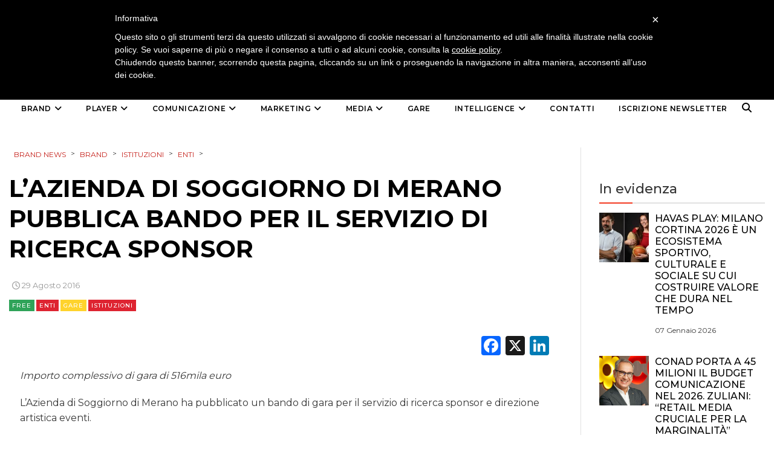

--- FILE ---
content_type: text/html; charset=UTF-8
request_url: https://brand-news.it/gare/lazienda-soggiorno-merano-pubblica-bando-servizio-ricerca-sponsor/
body_size: 20065
content:
<!DOCTYPE html>
<html lang="it-IT" class="no-js">
<head>
    <meta charset="UTF-8">
    <meta http-equiv="X-UA-Compatible" content="IE=edge">
            <meta name="viewport" content="width=device-width, initial-scale=1">
        <link type="image/x-icon" href="https://www.brand-news.it/wp-content/uploads/2020/04/favicon-32x32.png" rel="shortcut icon">
        <meta http-equiv="Content-Type" content="text/html;charset=UTF-8" />

    <link rel="profile" href="http://gmpg.org/xfn/11"/>
    <link rel="pingback" href="https://brand-news.it/xmlrpc.php">
    <!--[if lt IE 9]>
    <script src="https://brand-news.it/wp-content/themes/ri-maxazine/js/html5.js"></script>
    <![endif]-->
    <script>(function () {
            document.documentElement.className = 'js'
        })();</script>
    <script>(function(html){html.className = html.className.replace(/\bno-js\b/,'js')})(document.documentElement);</script>
<meta name='robots' content='index, follow, max-image-preview:large, max-snippet:-1, max-video-preview:-1' />
	<style>img:is([sizes="auto" i], [sizes^="auto," i]) { contain-intrinsic-size: 3000px 1500px }</style>
	<meta name="dlm-version" content="5.0.27">
	<!-- This site is optimized with the Yoast SEO plugin v25.5 - https://yoast.com/wordpress/plugins/seo/ -->
	<title>L’Azienda di Soggiorno di Merano pubblica bando per il servizio di ricerca sponsor - Brand News</title>
	<meta name="description" content="Importo complessivo di gara di 516mila euro" />
	<link rel="canonical" href="https://brand-news.it/gare/lazienda-soggiorno-merano-pubblica-bando-servizio-ricerca-sponsor/" />
	<meta property="og:locale" content="it_IT" />
	<meta property="og:type" content="article" />
	<meta property="og:title" content="L’Azienda di Soggiorno di Merano pubblica bando per il servizio di ricerca sponsor - Brand News" />
	<meta property="og:description" content="Importo complessivo di gara di 516mila euro" />
	<meta property="og:url" content="https://brand-news.it/gare/lazienda-soggiorno-merano-pubblica-bando-servizio-ricerca-sponsor/" />
	<meta property="og:site_name" content="Brand News" />
	<meta property="article:publisher" content="https://www.facebook.com/Brand.News.Media.Group/?fref=ts" />
	<meta property="article:published_time" content="2016-08-29T08:50:24+00:00" />
	<meta property="article:modified_time" content="2016-08-29T08:50:41+00:00" />
	<meta property="og:image" content="https://brand-news.it/wp-content/uploads/2016/08/merano.jpg" />
	<meta property="og:image:width" content="173" />
	<meta property="og:image:height" content="173" />
	<meta property="og:image:type" content="image/jpeg" />
	<meta name="author" content="Redazione" />
	<meta name="twitter:card" content="summary_large_image" />
	<meta name="twitter:creator" content="@BrandNewsToday" />
	<meta name="twitter:site" content="@brandnewstoday" />
	<script type="application/ld+json" class="yoast-schema-graph">{"@context":"https://schema.org","@graph":[{"@type":"Article","@id":"https://brand-news.it/gare/lazienda-soggiorno-merano-pubblica-bando-servizio-ricerca-sponsor/#article","isPartOf":{"@id":"https://brand-news.it/gare/lazienda-soggiorno-merano-pubblica-bando-servizio-ricerca-sponsor/"},"author":{"name":"Redazione","@id":"https://brand-news.it/#/schema/person/8a03d3e13647b0c5867e9b88b18bb296"},"headline":"L’Azienda di Soggiorno di Merano pubblica bando per il servizio di ricerca sponsor","datePublished":"2016-08-29T08:50:24+00:00","dateModified":"2016-08-29T08:50:41+00:00","mainEntityOfPage":{"@id":"https://brand-news.it/gare/lazienda-soggiorno-merano-pubblica-bando-servizio-ricerca-sponsor/"},"wordCount":200,"publisher":{"@id":"https://brand-news.it/#organization"},"image":{"@id":"https://brand-news.it/gare/lazienda-soggiorno-merano-pubblica-bando-servizio-ricerca-sponsor/#primaryimage"},"thumbnailUrl":"https://brand-news.it/wp-content/uploads/2016/08/merano.jpg","articleSection":["Enti","GARE","Istituzioni"],"inLanguage":"it-IT"},{"@type":"WebPage","@id":"https://brand-news.it/gare/lazienda-soggiorno-merano-pubblica-bando-servizio-ricerca-sponsor/","url":"https://brand-news.it/gare/lazienda-soggiorno-merano-pubblica-bando-servizio-ricerca-sponsor/","name":"L’Azienda di Soggiorno di Merano pubblica bando per il servizio di ricerca sponsor - Brand News","isPartOf":{"@id":"https://brand-news.it/#website"},"primaryImageOfPage":{"@id":"https://brand-news.it/gare/lazienda-soggiorno-merano-pubblica-bando-servizio-ricerca-sponsor/#primaryimage"},"image":{"@id":"https://brand-news.it/gare/lazienda-soggiorno-merano-pubblica-bando-servizio-ricerca-sponsor/#primaryimage"},"thumbnailUrl":"https://brand-news.it/wp-content/uploads/2016/08/merano.jpg","datePublished":"2016-08-29T08:50:24+00:00","dateModified":"2016-08-29T08:50:41+00:00","description":"Importo complessivo di gara di 516mila euro","breadcrumb":{"@id":"https://brand-news.it/gare/lazienda-soggiorno-merano-pubblica-bando-servizio-ricerca-sponsor/#breadcrumb"},"inLanguage":"it-IT","potentialAction":[{"@type":"ReadAction","target":["https://brand-news.it/gare/lazienda-soggiorno-merano-pubblica-bando-servizio-ricerca-sponsor/"]}]},{"@type":"ImageObject","inLanguage":"it-IT","@id":"https://brand-news.it/gare/lazienda-soggiorno-merano-pubblica-bando-servizio-ricerca-sponsor/#primaryimage","url":"https://brand-news.it/wp-content/uploads/2016/08/merano.jpg","contentUrl":"https://brand-news.it/wp-content/uploads/2016/08/merano.jpg","width":173,"height":173},{"@type":"BreadcrumbList","@id":"https://brand-news.it/gare/lazienda-soggiorno-merano-pubblica-bando-servizio-ricerca-sponsor/#breadcrumb","itemListElement":[{"@type":"ListItem","position":1,"name":"Home","item":"https://brand-news.it/"},{"@type":"ListItem","position":2,"name":"L’Azienda di Soggiorno di Merano pubblica bando per il servizio di ricerca sponsor"}]},{"@type":"WebSite","@id":"https://brand-news.it/#website","url":"https://brand-news.it/","name":"Brand News","description":"quotidiano di comunicazione, creatività, media e marketing","publisher":{"@id":"https://brand-news.it/#organization"},"potentialAction":[{"@type":"SearchAction","target":{"@type":"EntryPoint","urlTemplate":"https://brand-news.it/?s={search_term_string}"},"query-input":{"@type":"PropertyValueSpecification","valueRequired":true,"valueName":"search_term_string"}}],"inLanguage":"it-IT"},{"@type":"Organization","@id":"https://brand-news.it/#organization","name":"Brand News Media Group srl","url":"https://brand-news.it/","logo":{"@type":"ImageObject","inLanguage":"it-IT","@id":"https://brand-news.it/#/schema/logo/image/","url":"https://brand-news.it/wp-content/uploads/2012/01/header.jpg","contentUrl":"https://brand-news.it/wp-content/uploads/2012/01/header.jpg","width":"960","height":"265","caption":"Brand News Media Group srl"},"image":{"@id":"https://brand-news.it/#/schema/logo/image/"},"sameAs":["https://www.facebook.com/Brand.News.Media.Group/?fref=ts","https://x.com/brandnewstoday"]},{"@type":"Person","@id":"https://brand-news.it/#/schema/person/8a03d3e13647b0c5867e9b88b18bb296","name":"Redazione","sameAs":["https://x.com/BrandNewsToday"]}]}</script>
	<!-- / Yoast SEO plugin. -->


<link rel='dns-prefetch' href='//static.addtoany.com' />
<link rel='dns-prefetch' href='//www.googletagmanager.com' />
<link rel='dns-prefetch' href='//ajax.googleapis.com' />
<link rel="alternate" type="application/rss+xml" title="Brand News &raquo; Feed" href="https://brand-news.it/feed/" />
<link rel="alternate" type="application/rss+xml" title="Brand News &raquo; Feed dei commenti" href="https://brand-news.it/comments/feed/" />
		<!-- This site uses the Google Analytics by ExactMetrics plugin v8.9.0 - Using Analytics tracking - https://www.exactmetrics.com/ -->
							<script src="//www.googletagmanager.com/gtag/js?id=G-3HRT56RPDR"  data-cfasync="false" data-wpfc-render="false" type="text/javascript" async></script>
			<script data-cfasync="false" data-wpfc-render="false" type="text/javascript">
				var em_version = '8.9.0';
				var em_track_user = true;
				var em_no_track_reason = '';
								var ExactMetricsDefaultLocations = {"page_location":"https:\/\/brand-news.it\/gare\/lazienda-soggiorno-merano-pubblica-bando-servizio-ricerca-sponsor\/"};
								if ( typeof ExactMetricsPrivacyGuardFilter === 'function' ) {
					var ExactMetricsLocations = (typeof ExactMetricsExcludeQuery === 'object') ? ExactMetricsPrivacyGuardFilter( ExactMetricsExcludeQuery ) : ExactMetricsPrivacyGuardFilter( ExactMetricsDefaultLocations );
				} else {
					var ExactMetricsLocations = (typeof ExactMetricsExcludeQuery === 'object') ? ExactMetricsExcludeQuery : ExactMetricsDefaultLocations;
				}

								var disableStrs = [
										'ga-disable-G-3HRT56RPDR',
									];

				/* Function to detect opted out users */
				function __gtagTrackerIsOptedOut() {
					for (var index = 0; index < disableStrs.length; index++) {
						if (document.cookie.indexOf(disableStrs[index] + '=true') > -1) {
							return true;
						}
					}

					return false;
				}

				/* Disable tracking if the opt-out cookie exists. */
				if (__gtagTrackerIsOptedOut()) {
					for (var index = 0; index < disableStrs.length; index++) {
						window[disableStrs[index]] = true;
					}
				}

				/* Opt-out function */
				function __gtagTrackerOptout() {
					for (var index = 0; index < disableStrs.length; index++) {
						document.cookie = disableStrs[index] + '=true; expires=Thu, 31 Dec 2099 23:59:59 UTC; path=/';
						window[disableStrs[index]] = true;
					}
				}

				if ('undefined' === typeof gaOptout) {
					function gaOptout() {
						__gtagTrackerOptout();
					}
				}
								window.dataLayer = window.dataLayer || [];

				window.ExactMetricsDualTracker = {
					helpers: {},
					trackers: {},
				};
				if (em_track_user) {
					function __gtagDataLayer() {
						dataLayer.push(arguments);
					}

					function __gtagTracker(type, name, parameters) {
						if (!parameters) {
							parameters = {};
						}

						if (parameters.send_to) {
							__gtagDataLayer.apply(null, arguments);
							return;
						}

						if (type === 'event') {
														parameters.send_to = exactmetrics_frontend.v4_id;
							var hookName = name;
							if (typeof parameters['event_category'] !== 'undefined') {
								hookName = parameters['event_category'] + ':' + name;
							}

							if (typeof ExactMetricsDualTracker.trackers[hookName] !== 'undefined') {
								ExactMetricsDualTracker.trackers[hookName](parameters);
							} else {
								__gtagDataLayer('event', name, parameters);
							}
							
						} else {
							__gtagDataLayer.apply(null, arguments);
						}
					}

					__gtagTracker('js', new Date());
					__gtagTracker('set', {
						'developer_id.dNDMyYj': true,
											});
					if ( ExactMetricsLocations.page_location ) {
						__gtagTracker('set', ExactMetricsLocations);
					}
										__gtagTracker('config', 'G-3HRT56RPDR', {"forceSSL":"true"} );
										window.gtag = __gtagTracker;										(function () {
						/* https://developers.google.com/analytics/devguides/collection/analyticsjs/ */
						/* ga and __gaTracker compatibility shim. */
						var noopfn = function () {
							return null;
						};
						var newtracker = function () {
							return new Tracker();
						};
						var Tracker = function () {
							return null;
						};
						var p = Tracker.prototype;
						p.get = noopfn;
						p.set = noopfn;
						p.send = function () {
							var args = Array.prototype.slice.call(arguments);
							args.unshift('send');
							__gaTracker.apply(null, args);
						};
						var __gaTracker = function () {
							var len = arguments.length;
							if (len === 0) {
								return;
							}
							var f = arguments[len - 1];
							if (typeof f !== 'object' || f === null || typeof f.hitCallback !== 'function') {
								if ('send' === arguments[0]) {
									var hitConverted, hitObject = false, action;
									if ('event' === arguments[1]) {
										if ('undefined' !== typeof arguments[3]) {
											hitObject = {
												'eventAction': arguments[3],
												'eventCategory': arguments[2],
												'eventLabel': arguments[4],
												'value': arguments[5] ? arguments[5] : 1,
											}
										}
									}
									if ('pageview' === arguments[1]) {
										if ('undefined' !== typeof arguments[2]) {
											hitObject = {
												'eventAction': 'page_view',
												'page_path': arguments[2],
											}
										}
									}
									if (typeof arguments[2] === 'object') {
										hitObject = arguments[2];
									}
									if (typeof arguments[5] === 'object') {
										Object.assign(hitObject, arguments[5]);
									}
									if ('undefined' !== typeof arguments[1].hitType) {
										hitObject = arguments[1];
										if ('pageview' === hitObject.hitType) {
											hitObject.eventAction = 'page_view';
										}
									}
									if (hitObject) {
										action = 'timing' === arguments[1].hitType ? 'timing_complete' : hitObject.eventAction;
										hitConverted = mapArgs(hitObject);
										__gtagTracker('event', action, hitConverted);
									}
								}
								return;
							}

							function mapArgs(args) {
								var arg, hit = {};
								var gaMap = {
									'eventCategory': 'event_category',
									'eventAction': 'event_action',
									'eventLabel': 'event_label',
									'eventValue': 'event_value',
									'nonInteraction': 'non_interaction',
									'timingCategory': 'event_category',
									'timingVar': 'name',
									'timingValue': 'value',
									'timingLabel': 'event_label',
									'page': 'page_path',
									'location': 'page_location',
									'title': 'page_title',
									'referrer' : 'page_referrer',
								};
								for (arg in args) {
																		if (!(!args.hasOwnProperty(arg) || !gaMap.hasOwnProperty(arg))) {
										hit[gaMap[arg]] = args[arg];
									} else {
										hit[arg] = args[arg];
									}
								}
								return hit;
							}

							try {
								f.hitCallback();
							} catch (ex) {
							}
						};
						__gaTracker.create = newtracker;
						__gaTracker.getByName = newtracker;
						__gaTracker.getAll = function () {
							return [];
						};
						__gaTracker.remove = noopfn;
						__gaTracker.loaded = true;
						window['__gaTracker'] = __gaTracker;
					})();
									} else {
										console.log("");
					(function () {
						function __gtagTracker() {
							return null;
						}

						window['__gtagTracker'] = __gtagTracker;
						window['gtag'] = __gtagTracker;
					})();
									}
			</script>
			
							<!-- / Google Analytics by ExactMetrics -->
		<link rel='stylesheet' id='wp-block-library-css' href='https://brand-news.it/wp-includes/css/dist/block-library/style.min.css?ver=6.7.4' type='text/css' media='all' />
<style id='classic-theme-styles-inline-css' type='text/css'>
/*! This file is auto-generated */
.wp-block-button__link{color:#fff;background-color:#32373c;border-radius:9999px;box-shadow:none;text-decoration:none;padding:calc(.667em + 2px) calc(1.333em + 2px);font-size:1.125em}.wp-block-file__button{background:#32373c;color:#fff;text-decoration:none}
</style>
<style id='global-styles-inline-css' type='text/css'>
:root{--wp--preset--aspect-ratio--square: 1;--wp--preset--aspect-ratio--4-3: 4/3;--wp--preset--aspect-ratio--3-4: 3/4;--wp--preset--aspect-ratio--3-2: 3/2;--wp--preset--aspect-ratio--2-3: 2/3;--wp--preset--aspect-ratio--16-9: 16/9;--wp--preset--aspect-ratio--9-16: 9/16;--wp--preset--color--black: #000000;--wp--preset--color--cyan-bluish-gray: #abb8c3;--wp--preset--color--white: #ffffff;--wp--preset--color--pale-pink: #f78da7;--wp--preset--color--vivid-red: #cf2e2e;--wp--preset--color--luminous-vivid-orange: #ff6900;--wp--preset--color--luminous-vivid-amber: #fcb900;--wp--preset--color--light-green-cyan: #7bdcb5;--wp--preset--color--vivid-green-cyan: #00d084;--wp--preset--color--pale-cyan-blue: #8ed1fc;--wp--preset--color--vivid-cyan-blue: #0693e3;--wp--preset--color--vivid-purple: #9b51e0;--wp--preset--gradient--vivid-cyan-blue-to-vivid-purple: linear-gradient(135deg,rgba(6,147,227,1) 0%,rgb(155,81,224) 100%);--wp--preset--gradient--light-green-cyan-to-vivid-green-cyan: linear-gradient(135deg,rgb(122,220,180) 0%,rgb(0,208,130) 100%);--wp--preset--gradient--luminous-vivid-amber-to-luminous-vivid-orange: linear-gradient(135deg,rgba(252,185,0,1) 0%,rgba(255,105,0,1) 100%);--wp--preset--gradient--luminous-vivid-orange-to-vivid-red: linear-gradient(135deg,rgba(255,105,0,1) 0%,rgb(207,46,46) 100%);--wp--preset--gradient--very-light-gray-to-cyan-bluish-gray: linear-gradient(135deg,rgb(238,238,238) 0%,rgb(169,184,195) 100%);--wp--preset--gradient--cool-to-warm-spectrum: linear-gradient(135deg,rgb(74,234,220) 0%,rgb(151,120,209) 20%,rgb(207,42,186) 40%,rgb(238,44,130) 60%,rgb(251,105,98) 80%,rgb(254,248,76) 100%);--wp--preset--gradient--blush-light-purple: linear-gradient(135deg,rgb(255,206,236) 0%,rgb(152,150,240) 100%);--wp--preset--gradient--blush-bordeaux: linear-gradient(135deg,rgb(254,205,165) 0%,rgb(254,45,45) 50%,rgb(107,0,62) 100%);--wp--preset--gradient--luminous-dusk: linear-gradient(135deg,rgb(255,203,112) 0%,rgb(199,81,192) 50%,rgb(65,88,208) 100%);--wp--preset--gradient--pale-ocean: linear-gradient(135deg,rgb(255,245,203) 0%,rgb(182,227,212) 50%,rgb(51,167,181) 100%);--wp--preset--gradient--electric-grass: linear-gradient(135deg,rgb(202,248,128) 0%,rgb(113,206,126) 100%);--wp--preset--gradient--midnight: linear-gradient(135deg,rgb(2,3,129) 0%,rgb(40,116,252) 100%);--wp--preset--font-size--small: 13px;--wp--preset--font-size--medium: 20px;--wp--preset--font-size--large: 36px;--wp--preset--font-size--x-large: 42px;--wp--preset--spacing--20: 0.44rem;--wp--preset--spacing--30: 0.67rem;--wp--preset--spacing--40: 1rem;--wp--preset--spacing--50: 1.5rem;--wp--preset--spacing--60: 2.25rem;--wp--preset--spacing--70: 3.38rem;--wp--preset--spacing--80: 5.06rem;--wp--preset--shadow--natural: 6px 6px 9px rgba(0, 0, 0, 0.2);--wp--preset--shadow--deep: 12px 12px 50px rgba(0, 0, 0, 0.4);--wp--preset--shadow--sharp: 6px 6px 0px rgba(0, 0, 0, 0.2);--wp--preset--shadow--outlined: 6px 6px 0px -3px rgba(255, 255, 255, 1), 6px 6px rgba(0, 0, 0, 1);--wp--preset--shadow--crisp: 6px 6px 0px rgba(0, 0, 0, 1);}:where(.is-layout-flex){gap: 0.5em;}:where(.is-layout-grid){gap: 0.5em;}body .is-layout-flex{display: flex;}.is-layout-flex{flex-wrap: wrap;align-items: center;}.is-layout-flex > :is(*, div){margin: 0;}body .is-layout-grid{display: grid;}.is-layout-grid > :is(*, div){margin: 0;}:where(.wp-block-columns.is-layout-flex){gap: 2em;}:where(.wp-block-columns.is-layout-grid){gap: 2em;}:where(.wp-block-post-template.is-layout-flex){gap: 1.25em;}:where(.wp-block-post-template.is-layout-grid){gap: 1.25em;}.has-black-color{color: var(--wp--preset--color--black) !important;}.has-cyan-bluish-gray-color{color: var(--wp--preset--color--cyan-bluish-gray) !important;}.has-white-color{color: var(--wp--preset--color--white) !important;}.has-pale-pink-color{color: var(--wp--preset--color--pale-pink) !important;}.has-vivid-red-color{color: var(--wp--preset--color--vivid-red) !important;}.has-luminous-vivid-orange-color{color: var(--wp--preset--color--luminous-vivid-orange) !important;}.has-luminous-vivid-amber-color{color: var(--wp--preset--color--luminous-vivid-amber) !important;}.has-light-green-cyan-color{color: var(--wp--preset--color--light-green-cyan) !important;}.has-vivid-green-cyan-color{color: var(--wp--preset--color--vivid-green-cyan) !important;}.has-pale-cyan-blue-color{color: var(--wp--preset--color--pale-cyan-blue) !important;}.has-vivid-cyan-blue-color{color: var(--wp--preset--color--vivid-cyan-blue) !important;}.has-vivid-purple-color{color: var(--wp--preset--color--vivid-purple) !important;}.has-black-background-color{background-color: var(--wp--preset--color--black) !important;}.has-cyan-bluish-gray-background-color{background-color: var(--wp--preset--color--cyan-bluish-gray) !important;}.has-white-background-color{background-color: var(--wp--preset--color--white) !important;}.has-pale-pink-background-color{background-color: var(--wp--preset--color--pale-pink) !important;}.has-vivid-red-background-color{background-color: var(--wp--preset--color--vivid-red) !important;}.has-luminous-vivid-orange-background-color{background-color: var(--wp--preset--color--luminous-vivid-orange) !important;}.has-luminous-vivid-amber-background-color{background-color: var(--wp--preset--color--luminous-vivid-amber) !important;}.has-light-green-cyan-background-color{background-color: var(--wp--preset--color--light-green-cyan) !important;}.has-vivid-green-cyan-background-color{background-color: var(--wp--preset--color--vivid-green-cyan) !important;}.has-pale-cyan-blue-background-color{background-color: var(--wp--preset--color--pale-cyan-blue) !important;}.has-vivid-cyan-blue-background-color{background-color: var(--wp--preset--color--vivid-cyan-blue) !important;}.has-vivid-purple-background-color{background-color: var(--wp--preset--color--vivid-purple) !important;}.has-black-border-color{border-color: var(--wp--preset--color--black) !important;}.has-cyan-bluish-gray-border-color{border-color: var(--wp--preset--color--cyan-bluish-gray) !important;}.has-white-border-color{border-color: var(--wp--preset--color--white) !important;}.has-pale-pink-border-color{border-color: var(--wp--preset--color--pale-pink) !important;}.has-vivid-red-border-color{border-color: var(--wp--preset--color--vivid-red) !important;}.has-luminous-vivid-orange-border-color{border-color: var(--wp--preset--color--luminous-vivid-orange) !important;}.has-luminous-vivid-amber-border-color{border-color: var(--wp--preset--color--luminous-vivid-amber) !important;}.has-light-green-cyan-border-color{border-color: var(--wp--preset--color--light-green-cyan) !important;}.has-vivid-green-cyan-border-color{border-color: var(--wp--preset--color--vivid-green-cyan) !important;}.has-pale-cyan-blue-border-color{border-color: var(--wp--preset--color--pale-cyan-blue) !important;}.has-vivid-cyan-blue-border-color{border-color: var(--wp--preset--color--vivid-cyan-blue) !important;}.has-vivid-purple-border-color{border-color: var(--wp--preset--color--vivid-purple) !important;}.has-vivid-cyan-blue-to-vivid-purple-gradient-background{background: var(--wp--preset--gradient--vivid-cyan-blue-to-vivid-purple) !important;}.has-light-green-cyan-to-vivid-green-cyan-gradient-background{background: var(--wp--preset--gradient--light-green-cyan-to-vivid-green-cyan) !important;}.has-luminous-vivid-amber-to-luminous-vivid-orange-gradient-background{background: var(--wp--preset--gradient--luminous-vivid-amber-to-luminous-vivid-orange) !important;}.has-luminous-vivid-orange-to-vivid-red-gradient-background{background: var(--wp--preset--gradient--luminous-vivid-orange-to-vivid-red) !important;}.has-very-light-gray-to-cyan-bluish-gray-gradient-background{background: var(--wp--preset--gradient--very-light-gray-to-cyan-bluish-gray) !important;}.has-cool-to-warm-spectrum-gradient-background{background: var(--wp--preset--gradient--cool-to-warm-spectrum) !important;}.has-blush-light-purple-gradient-background{background: var(--wp--preset--gradient--blush-light-purple) !important;}.has-blush-bordeaux-gradient-background{background: var(--wp--preset--gradient--blush-bordeaux) !important;}.has-luminous-dusk-gradient-background{background: var(--wp--preset--gradient--luminous-dusk) !important;}.has-pale-ocean-gradient-background{background: var(--wp--preset--gradient--pale-ocean) !important;}.has-electric-grass-gradient-background{background: var(--wp--preset--gradient--electric-grass) !important;}.has-midnight-gradient-background{background: var(--wp--preset--gradient--midnight) !important;}.has-small-font-size{font-size: var(--wp--preset--font-size--small) !important;}.has-medium-font-size{font-size: var(--wp--preset--font-size--medium) !important;}.has-large-font-size{font-size: var(--wp--preset--font-size--large) !important;}.has-x-large-font-size{font-size: var(--wp--preset--font-size--x-large) !important;}
:where(.wp-block-post-template.is-layout-flex){gap: 1.25em;}:where(.wp-block-post-template.is-layout-grid){gap: 1.25em;}
:where(.wp-block-columns.is-layout-flex){gap: 2em;}:where(.wp-block-columns.is-layout-grid){gap: 2em;}
:root :where(.wp-block-pullquote){font-size: 1.5em;line-height: 1.6;}
</style>
<link rel='stylesheet' id='m1downloadlist-css' href='https://brand-news.it/wp-content/plugins/m1downloadlist/main.css?ver=6.7.4' type='text/css' media='all' />
<link rel='stylesheet' id='mailup-css' href='https://brand-news.it/wp-content/plugins/mailup-email-and-newsletter-subscription-form/public/css/mailup-public.css?ver=1.2.7' type='text/css' media='all' />
<link rel='stylesheet' id='rit-core-front-css-css' href='https://brand-news.it/wp-content/plugins/rit-core/assets/css/rit-core-front.css?ver=2.0' type='text/css' media='all' />
<link rel='stylesheet' id='rit-blog-css-css' href='https://brand-news.it/wp-content/plugins/rit-core/assets/css/blog-style.css?ver=2.0' type='text/css' media='all' />
<link rel='stylesheet' id='rit-masonry-css-css' href='https://brand-news.it/wp-content/plugins/rit-core/assets/css/rit-masonry.css?ver=2.0' type='text/css' media='all' />
<link rel='stylesheet' id='rit-news-css-css' href='https://brand-news.it/wp-content/plugins/rit-core/assets/css/rit-news.css?ver=2.0' type='text/css' media='all' />
<link rel='stylesheet' id='rit-social-counter-frontend-css-css' href='https://brand-news.it/wp-content/plugins/rit-core/inc/social-counter/css/rit-social-counter-frontend.css?ver=2.0' type='text/css' media='all' />
<link rel='stylesheet' id='dashicons-css' href='https://brand-news.it/wp-includes/css/dashicons.min.css?ver=6.7.4' type='text/css' media='all' />
<link rel='stylesheet' id='jquery-ui-datepicker-css' href='https://ajax.googleapis.com/ajax/libs/jqueryui/1.10.1/themes/redmond/jquery-ui.min.css?ver=6.7.4' type='text/css' media='all' />
<link rel='stylesheet' id='BOOSTRAP-css' href='https://brand-news.it/wp-content/themes/ri-maxazine/assets/bootstrap/css/bootstrap.min.css?ver=6.7.4' type='text/css' media='' />
<link rel='stylesheet' id='FONT_AWESOME-css' href='https://brand-news.it/wp-content/themes/ri-maxazine/assets/font-awesome/css/font-awesome.min.css?ver=6.7.4' type='text/css' media='' />
<link rel='stylesheet' id='OWL_CAROUSEL-css' href='https://brand-news.it/wp-content/themes/ri-maxazine/assets/owl.carousel/owl.carousel.css?ver=6.7.4' type='text/css' media='' />
<link rel='stylesheet' id='OWL_THEME-css' href='https://brand-news.it/wp-content/themes/ri-maxazine/assets/owl.carousel/owl.theme.css?ver=6.7.4' type='text/css' media='' />
<link rel='stylesheet' id='OWL_ANM-css' href='https://brand-news.it/wp-content/themes/ri-maxazine/assets/owl.carousel/owl.transitions.css?ver=6.7.4' type='text/css' media='' />
<link rel='stylesheet' id='BX_CSS-css' href='https://brand-news.it/wp-content/themes/ri-maxazine/assets/bxslider/jquery.bxslider.css?ver=6.7.4' type='text/css' media='' />
<link rel='stylesheet' id='SL_CSS-css' href='https://brand-news.it/wp-content/themes/ri-maxazine/assets/selectric/selectric.css?ver=6.7.4' type='text/css' media='' />
<link rel='stylesheet' id='parent-style-css' href='https://brand-news.it/wp-content/themes/ri-maxazine/style.css?ver=6.7.4' type='text/css' media='' />
<link rel='stylesheet' id='rit-style-css' href='https://brand-news.it/wp-content/themes/ri-maxazine-child/style.css?ver=6.7.4' type='text/css' media='all' />
<!--[if lt IE 9]>
<link rel='stylesheet' id='ie-css' href='https://brand-news.it/wp-content/themes/ri-maxazine/css/ie.css?ver=20141010' type='text/css' media='all' />
<![endif]-->
<!--[if lt IE 8]>
<link rel='stylesheet' id='ie7-css' href='https://brand-news.it/wp-content/themes/ri-maxazine/css/ie7.css?ver=20141010' type='text/css' media='all' />
<![endif]-->
<link rel='stylesheet' id='addtoany-css' href='https://brand-news.it/wp-content/plugins/add-to-any/addtoany.min.css?ver=1.16' type='text/css' media='all' />

<script  type="text/javascript" class=" _iub_cs_skip" type="text/javascript" id="iubenda-head-inline-scripts-0">
/* <![CDATA[ */

	var _iub = _iub || [];
	_iub.csConfiguration = {
		cookiePolicyId: 734710,
		siteId: 328291,
		lang: "it"
	};
	(function (w, d) {
		var loader = function () { var s = d.createElement("script"), tag = d.getElementsByTagName("script")[0]; s.src = "//cdn.iubenda.com/cookie_solution/iubenda_cs.js"; tag.parentNode.insertBefore(s, tag); };
		if (w.addEventListener) { w.addEventListener("load", loader, false); } else if (w.attachEvent) { w.attachEvent("onload", loader); } else { w.onload = loader; }
	})(window, document);
/* ]]> */
</script>
<script type="text/javascript" src="https://brand-news.it/wp-content/plugins/google-analytics-dashboard-for-wp/assets/js/frontend-gtag.min.js?ver=8.9.0" id="exactmetrics-frontend-script-js" async="async" data-wp-strategy="async"></script>
<script data-cfasync="false" data-wpfc-render="false" type="text/javascript" id='exactmetrics-frontend-script-js-extra'>/* <![CDATA[ */
var exactmetrics_frontend = {"js_events_tracking":"true","download_extensions":"zip,mp3,mpeg,pdf,docx,pptx,xlsx,rar","inbound_paths":"[{\"path\":\"\\\/go\\\/\",\"label\":\"affiliate\"},{\"path\":\"\\\/recommend\\\/\",\"label\":\"affiliate\"}]","home_url":"https:\/\/brand-news.it","hash_tracking":"false","v4_id":"G-3HRT56RPDR"};/* ]]> */
</script>
<script type="text/javascript" id="addtoany-core-js-before">
/* <![CDATA[ */
window.a2a_config=window.a2a_config||{};a2a_config.callbacks=[];a2a_config.overlays=[];a2a_config.templates={};a2a_localize = {
	Share: "Condividi",
	Save: "Salva",
	Subscribe: "Abbonati",
	Email: "Email",
	Bookmark: "Segnalibro",
	ShowAll: "espandi",
	ShowLess: "comprimi",
	FindServices: "Trova servizi",
	FindAnyServiceToAddTo: "Trova subito un servizio da aggiungere",
	PoweredBy: "Powered by",
	ShareViaEmail: "Condividi via email",
	SubscribeViaEmail: "Iscriviti via email",
	BookmarkInYourBrowser: "Aggiungi ai segnalibri",
	BookmarkInstructions: "Premi Ctrl+D o \u2318+D per mettere questa pagina nei preferiti",
	AddToYourFavorites: "Aggiungi ai favoriti",
	SendFromWebOrProgram: "Invia da qualsiasi indirizzo email o programma di posta elettronica",
	EmailProgram: "Programma di posta elettronica",
	More: "Di più&#8230;",
	ThanksForSharing: "Grazie per la condivisione!",
	ThanksForFollowing: "Thanks for following!"
};
/* ]]> */
</script>
<script type="text/javascript" defer src="https://static.addtoany.com/menu/page.js" id="addtoany-core-js"></script>
<script type="text/javascript" src="https://brand-news.it/wp-includes/js/jquery/jquery.min.js?ver=3.7.1" id="jquery-core-js"></script>
<script type="text/javascript" src="https://brand-news.it/wp-includes/js/jquery/jquery-migrate.min.js?ver=3.4.1" id="jquery-migrate-js"></script>
<script type="text/javascript" defer src="https://brand-news.it/wp-content/plugins/add-to-any/addtoany.min.js?ver=1.1" id="addtoany-jquery-js"></script>
<script type="text/javascript" src="https://brand-news.it/wp-content/plugins/mailup-email-and-newsletter-subscription-form/admin/js/jquery.validate.min.js?ver=1.19.5" id="mailup_validate-js"></script>
<script type="text/javascript" src="https://brand-news.it/wp-content/plugins/mailup-email-and-newsletter-subscription-form/admin/js/localization/messages_it.js?ver=1.19.5" id="mailup_validate_loc_it-js"></script>
<script type="text/javascript" id="mailup-js-extra">
/* <![CDATA[ */
var mailup_params = {"ajax_url":"https:\/\/brand-news.it\/wp-admin\/admin-ajax.php","ajaxNonce":"f9e87ffe1e"};
/* ]]> */
</script>
<script type="text/javascript" src="https://brand-news.it/wp-content/plugins/mailup-email-and-newsletter-subscription-form/public/js/mailup-public.js?ver=1.2.7" id="mailup-js"></script>
<script type="text/javascript" src="https://brand-news.it/wp-content/plugins/rit-core/assets/js/rit-core-front.js?ver=2.0" id="rit-core-front-js-js"></script>

<!-- Snippet del tag Google (gtag.js) aggiunto da Site Kit -->
<!-- Snippet Google Analytics aggiunto da Site Kit -->
<script type="text/javascript" src="https://www.googletagmanager.com/gtag/js?id=GT-T9KRDFB" id="google_gtagjs-js" async></script>
<script type="text/javascript" id="google_gtagjs-js-after">
/* <![CDATA[ */
window.dataLayer = window.dataLayer || [];function gtag(){dataLayer.push(arguments);}
gtag("set","linker",{"domains":["brand-news.it"]});
gtag("js", new Date());
gtag("set", "developer_id.dZTNiMT", true);
gtag("config", "GT-T9KRDFB");
/* ]]> */
</script>
<link rel="EditURI" type="application/rsd+xml" title="RSD" href="https://brand-news.it/xmlrpc.php?rsd" />
<link rel='shortlink' href='https://brand-news.it/?p=81399' />
<link rel="alternate" title="oEmbed (JSON)" type="application/json+oembed" href="https://brand-news.it/wp-json/oembed/1.0/embed?url=https%3A%2F%2Fbrand-news.it%2Fgare%2Flazienda-soggiorno-merano-pubblica-bando-servizio-ricerca-sponsor%2F" />
<link rel="alternate" title="oEmbed (XML)" type="text/xml+oembed" href="https://brand-news.it/wp-json/oembed/1.0/embed?url=https%3A%2F%2Fbrand-news.it%2Fgare%2Flazienda-soggiorno-merano-pubblica-bando-servizio-ricerca-sponsor%2F&#038;format=xml" />
<meta name="generator" content="Site Kit by Google 1.170.0" />	<meta name="google-site-verification" content="7cZ_Pu--tGqNMRNlyDK4XbTm-tqirRN4LYYbUTPKG1Q" />

	<link href="/wp-content/themes/ri-maxazine-child/assets/css/fontawesome.css" rel="stylesheet" />
	<link href="/wp-content/themes/ri-maxazine-child/assets/css/brands.css" rel="stylesheet" />
	<link href="/wp-content/themes/ri-maxazine-child/assets/css/v4-font-face.css" rel="stylesheet" />
	<!-- load all Font Awesome v6 styles -->
   <link href="/wp-content/themes/ri-maxazine-child/assets/css/all.css" rel="stylesheet" />		
   <!-- support v4 icon references/syntax -->
   <link href="/wp-content/themes/ri-maxazine-child/assets/css/v4-shims.css" rel="stylesheet" />
	
	<style>

	/* banner */
	#banner_header, #banner_sidebar {
		text-align:center;
		padding: 15px 0 10px;
	}
	#banner_header img {
		width:100%;
		max-width:1370px;
	}
	#banner_sidebar img {
		max-width:300px;
	}
	/* --------- */

.sidebar-fixed-block div.textwidget {
	width:300px;
}

.rotating_paszone > .pasli {
	visibility: visible !important;
}
#paszonecont_87231 {
	width:300px;
}

.mega-menu-toggle {
	display: none;
}

/* sul tablet */
@media only screen and (max-width: 820px) {
	.list-style .header-blog-item .title-post > a {
	  line-height: 30px;
	  font-size: 13px !important;
	}
	h4 {
		font-size: 18px;
	}
	/* banner */
	#banner_header img {
		max-width:100%;
	}
}


/* sul cellulare */
@media only screen and (max-width: 500px) {
	.grid-style .header-blog-item h3.title-post > a {
		font-size: 16px;
	}
	.single .site-main h1.title-post {
		font-size: 20px;
	}
	.vc_custom_heading h3 > a {
	    font-size: 20px ;
		line-height: 22px;
	}
	.sidebar-item .rit_rpw .rit_rpw_info h4 a {
		font-size: 13px;
	}

	/* banner */
	#banner_header img {
		max-width:100%;
	}
	#banner_sidebar img {
		max-width:260px;
	}
	#banner_sidebar {
		text-align:left;
	}
	/* --------- */


}


	</style>

	<script>
		jQuery(document).ready(function() {
			
			<!-- sostituisco home nel menu sticky -->
			jQuery("#mega-menu-primary .mega-home a").html("<img src=\'/images/brand_logo_piccolo.png\' title=\'HOME\' >");
			
			<!-- aggiungo i feed -->
			jQuery(".rit-socail-page").append("<a class=\'socail-item\' title=\'Feed RSS\' href=\'/feed\' ><i class=\'fa fa-rss\'></i></a>");

			<!-- porto fuori i link social -->
			jQuery(".rit-socail-page a").attr("target","_blank");
	
			<!-- cambio icona Twitter -->
			jQuery(".rit-socail-page a:first i").attr("class","fa-brands fa-x-twitter");

			// numero i post in evidenza
				i=1;
				jQuery(".rpw .rit_rpw_img", this).each(function() { 
					jQuery(this).append("<br><span>"+ i++ +"</span>");
				})
			i=1;
				jQuery(".tptn_posts_widget ul li", this).each(function() { 
					$left = jQuery("a", this).get(0);
					$right= jQuery("span", this).get(0);
					jQuery(this).html( "<div class='tptn_left'>"+ jQuery($left).html() +"<span>"+ i++ +"</span></div>"+ jQuery($right).html() );
				})
			// pulsante "mostra altri" della sezione Blog
				jQuery("#blog-loadmore").click(function() {
					if(jQuery("#blog-sezione-2").is(":visible")) {
						//jQuery("#blog-loadmore").attr("href", "/category/blog/");
						//return true	;
						jQuery("#blog-loadmore").text("Altri contributi");
						jQuery("#blog-sezione-2").hide();
						jQuery("#blog-sezione-3").hide();
						return false;
					}			
					jQuery("#blog-sezione-2").show();
					jQuery("#blog-loadmore").text("Riduci");
					jQuery("#blog-sezione-3").show();
					return false;
				})
				
				// aggiungo link ricerca avanzata
				jQuery("#topsearch-block form").append("<a title='vai alla ricerca avanzata' class='advanced_search' href='/ricerca-avanzata' >Ricerca Avanzata</a>");

					});
	</script>
    <style type="text/css">
                    @import url(//fonts.googleapis.com/css?family=Montserrat:regular,700,regular,700);
                    @import url(//fonts.googleapis.com/css?family=Montserrat:regular,700,300,regular,500,600,700);
                body {
            font-family: "Montserrat";
            font-size: 16px;
            line-height: 25px;
        }

        .scFont, body, .sidebar-item .widget-about h4, .sidebar-item.widget_apsc_widget .apsc-icons-wrapper.apsc-theme-2 .apsc-each-profile > a .apsc-inner-block span.apsc-media-type, #wrapper-rit-item-masonry.rit-grid-layout .portfolio-cat a,
        #wrapper-rit-item-masonry.rit-grid-layout .portfolio-title a, .error-404 h2.page-info,
        .des-slider, .dream-team .rit-element-image-hover .image-content-hover h4 {
            font-family: "Montserrat";
        }
        .woocommerce-MyAccount-navigation a,.priFont, button, html input[type="button"], input[type="reset"], input[type="submit"], h1, h2, h3, h4, h5, h6,
        .headline_widget .wrapper-headline-widget.slide-style .headline-title, .rit-grid-layout .wrapper-blog-item .title-post a, .title,
        .header-blog-item h1.title-post a, .date-post span, .list-blog-style .header-blog-item .title-post,
        .sidebar-item.widget_apsc_widget .apsc-icons-wrapper.apsc-theme-2 .apsc-each-profile > a .apsc-inner-block span.apsc-count,
        .author-name a, .item-related h3 a, .item-related h3 a *, .btn-submit, .subcribe-form label,
        #rit-masonry-filter li span, .error-404 .page-title, .title-slider, .rit-element-image-hover .image-hover-inner .image-content-hover .content a,
        .contact-page .feedback-form .wpcf7-submit, .dream-team .rit-element-image-hover .image-content-hover h3,
        .wrapper-loadmore #loadmore-button, .rit-blog-carousel .title-post, .rit-blog-carousel .rit-readmore,
        .wrapper-slider .wrapper-blog-thumb .wrapper-info .title-post a, .footer-default #rit-bottom-footer ul li, .rit-breadcrumb, .rit-breadcrumb a,
        .woocommerce span.onsale, span.onsale, .product-name a, .rit-breadcrumb strong, .woocommerce div.product .rit-woocommerce-tabs ul.tabs li a,
        .related.products .title span, .woo-comment-info .author, .product-info .price .amount, .title span, .woocommerce .product_list_widget .product-info > span.amount,
        .woocommerce .widget_price_filter .price_slider_wrapper .price_slider_amount .button, .woo-summary .price .amount, .entry-summary .price .amount,
        .woo-summary .cart .single_add_to_cart_button, .entry-summary .cart .single_add_to_cart_button, .mega-menu .mega-menu-megamenu > ul li[class*=mega-menu-columns] a,
        #yith-quick-view-content .amount, .cboxIframe h1, .comment-author-link, #loadmore-button, .post-same-cat, nav.menu a, #mobile-menu > li > a, .menu > li ul > li > a, .mega-menu > li ul > li > a {
            font-family: 'Montserrat';
        }

        .mega-menu .mega-menu-megamenu > ul > li > a, .button, .rit-breadcrumb li strong, .rit-breadcrumb li a {
            font-family: 'Montserrat' !important;
        }
        #primary-menu li a {
            font-size: 14px
        }

        
                .accent, .accent-color {
            color: #c6231d;
        }

        a {
            color: #c6231d ;
        }

        a:hover {
            color: #c6231d !important;
        }

        h1, h1 * {
            color: #000 !important;
        }

        h2, h2 * {
            color: #000 !important;
        }

        h3, h3 * {
            color: #353535 !important;
        }

        h4, h4 * {
            color: #000 !important;
        }

        h5, h5 * {
            color: #000 !important;
        }

        h6, h6 * {
            color: #000 !important;
        }

                body {
            background-color: transparent;
                }

        body {
            color: #383838;
        }

        body a {
            color: #c6231d;
        }

                #rit-header-page {
            background-color: #ffffff;
            color: #000000;
        }
        #header-style-2 #rit-main-header{
            background-color: #ffffff;
        }

        #rit-header-page a {
            color: #000000;
        }

        #rit-header-page a:hover {
            color: #dd3333;
        }

        #rit-main-header {
            background-color: #ffffff;
        }

                .sticky-wrapper:not(.is-sticky) #header-transparent .wrapper-top-nav {
            background: transparent !important;
        }
        #rit-header-page .wrapper-top-nav {
            background: #ffffff        }

        #primary-menu>li{
            color: #000000  !important
        }

        #primary-menu>li>a {
            color: #000000 !important
        }

        #primary-menu>li>a:hover {
            color: #000 !important
        }

        .wrapper-top-nav #primary-menu .sub-menu, .wrapper-top-nav #primary-menu .mega-sub-menu {
            background-color: #000000 !important
        }

        .wrapper-top-nav #primary-menu .sub-menu li a, .wrapper-top-nav #primary-menu .mega-sub-menu li a {
            color: #ffffff !important
        }

        .wrapper-top-nav #primary-menu .sub-menu li a:hover, .wrapper-top-nav #primary-menu .mega-sub-menu li a:hover {
            color: #dd3333 !important
        }

                #logo {
            padding-top: 0;
            padding-bottom: 0;
        }

                #logo img {
            height: 148px;
        }

        
                #rit-footer {
            background-color: #1d1d1d;
            color: #ffffff;
        }

        #rit-footer a {
            color: #c6231d;
        }

        #rit-footer a:hover {
            color: #ffffff;
        }

        #rit-footer {
            border-top: 0px solid #909090        }

                #copy-right {
            background-color: transparent;
            color: #f7f7f7;
        }

        #copyright a {
            color: #ffffff;
        }

        #copyright a:hover {
            color: #c6231d;
        }

                
    </style>
    <meta name="generator" content="Powered by WPBakery Page Builder - drag and drop page builder for WordPress."/>
<noscript><style> .wpb_animate_when_almost_visible { opacity: 1; }</style></noscript><style type="text/css">/** Mega Menu CSS: disabled **/</style>
</head>
<body class="post-template-default single single-post postid-81399 single-format-standard  large_size_layout mega-menu-primary wpb-js-composer js-comp-ver-6.4.1 vc_responsive">
<div id="mobile-nav-block" class="mobile-header-1">

    <div class="wrapper-mobile-nav">
        <ul id="mobile-menu" class=""><li id="menu-item-84019" class="rosso menu-item menu-item-type-taxonomy menu-item-object-category current-post-ancestor menu-item-has-children menu-item-84019"><a href="https://brand-news.it/category/brand/">BRAND</a>
<ul class="sub-menu">
	<li id="menu-item-84020" class="menu-item menu-item-type-taxonomy menu-item-object-category menu-item-84020"><a href="https://brand-news.it/category/brand/alimentari/">Alimentari</a></li>
	<li id="menu-item-84021" class="menu-item menu-item-type-taxonomy menu-item-object-category menu-item-84021"><a href="https://brand-news.it/category/brand/automotive/">Automotive</a></li>
	<li id="menu-item-84022" class="menu-item menu-item-type-taxonomy menu-item-object-category menu-item-84022"><a href="https://brand-news.it/category/brand/casa/">Casa</a></li>
	<li id="menu-item-84024" class="menu-item menu-item-type-taxonomy menu-item-object-category current-post-ancestor current-menu-parent current-post-parent menu-item-84024"><a href="https://brand-news.it/category/brand/istituzioni/">Istituzioni</a></li>
	<li id="menu-item-84023" class="menu-item menu-item-type-taxonomy menu-item-object-category menu-item-84023"><a href="https://brand-news.it/category/brand/finanza/">Finanza</a></li>
	<li id="menu-item-84025" class="menu-item menu-item-type-taxonomy menu-item-object-category menu-item-84025"><a href="https://brand-news.it/category/brand/retail/">Retail / eCommerce</a></li>
	<li id="menu-item-84030" class="menu-item menu-item-type-taxonomy menu-item-object-category menu-item-84030"><a href="https://brand-news.it/category/brand/persona/">Persona</a></li>
	<li id="menu-item-84026" class="menu-item menu-item-type-taxonomy menu-item-object-category menu-item-84026"><a href="https://brand-news.it/category/brand/servizi/">Servizi</a></li>
	<li id="menu-item-84027" class="menu-item menu-item-type-taxonomy menu-item-object-category menu-item-84027"><a href="https://brand-news.it/category/brand/tempo-libero/">Tempo Libero</a></li>
	<li id="menu-item-84028" class="menu-item menu-item-type-taxonomy menu-item-object-category menu-item-84028"><a href="https://brand-news.it/category/brand/tlc-tech/">TLC-Tech</a></li>
	<li id="menu-item-84029" class="menu-item menu-item-type-taxonomy menu-item-object-category menu-item-84029"><a href="https://brand-news.it/category/brand/varie/">Varie</a></li>
</ul>
</li>
<li id="menu-item-84031" class="arancio-scuro menu-item menu-item-type-taxonomy menu-item-object-category menu-item-has-children menu-item-84031"><a href="https://brand-news.it/category/player/">PLAYER</a>
<ul class="sub-menu">
	<li id="menu-item-92789" class="menu-item menu-item-type-taxonomy menu-item-object-category menu-item-92789"><a href="https://brand-news.it/category/player/agenzie/">Agenzie</a></li>
	<li id="menu-item-84037" class="menu-item menu-item-type-taxonomy menu-item-object-category menu-item-84037"><a href="https://brand-news.it/category/player/centri-media/">Centri media</a></li>
	<li id="menu-item-84034" class="menu-item menu-item-type-taxonomy menu-item-object-category menu-item-84034"><a href="https://brand-news.it/category/player/produzione/">Produzione</a></li>
	<li id="menu-item-84036" class="menu-item menu-item-type-taxonomy menu-item-object-category menu-item-84036"><a href="https://brand-news.it/category/player/concessionarie/">Concessionarie</a></li>
	<li id="menu-item-84032" class="menu-item menu-item-type-taxonomy menu-item-object-category menu-item-84032"><a href="https://brand-news.it/category/player/nomine/">Nomine</a></li>
	<li id="menu-item-84035" class="menu-item menu-item-type-taxonomy menu-item-object-category menu-item-84035"><a href="https://brand-news.it/category/player/ad-tech/">AD Tech</a></li>
	<li id="menu-item-84073" class="menu-item menu-item-type-taxonomy menu-item-object-category menu-item-84073"><a href="https://brand-news.it/category/player/startup/">Startup</a></li>
	<li id="menu-item-84033" class="menu-item menu-item-type-taxonomy menu-item-object-category menu-item-84033"><a href="https://brand-news.it/category/player/premi/">Premi</a></li>
</ul>
</li>
<li id="menu-item-84038" class="arancio-chiaro menu-item menu-item-type-taxonomy menu-item-object-category menu-item-has-children menu-item-84038"><a href="https://brand-news.it/category/comunicazione/">COMUNICAZIONE</a>
<ul class="sub-menu">
	<li id="menu-item-84039" class="menu-item menu-item-type-taxonomy menu-item-object-category menu-item-84039"><a href="https://brand-news.it/category/comunicazione/adv/">Adv</a></li>
	<li id="menu-item-84042" class="menu-item menu-item-type-taxonomy menu-item-object-category menu-item-84042"><a href="https://brand-news.it/category/comunicazione/digital/">Digital</a></li>
	<li id="menu-item-84040" class="menu-item menu-item-type-taxonomy menu-item-object-category menu-item-84040"><a href="https://brand-news.it/category/comunicazione/branded-content/">Branded content</a></li>
	<li id="menu-item-84046" class="menu-item menu-item-type-taxonomy menu-item-object-category menu-item-84046"><a href="https://brand-news.it/category/comunicazione/out-of-home/">Out of home</a></li>
	<li id="menu-item-84048" class="menu-item menu-item-type-taxonomy menu-item-object-category menu-item-84048"><a href="https://brand-news.it/category/comunicazione/rp/">RP</a></li>
	<li id="menu-item-84043" class="menu-item menu-item-type-taxonomy menu-item-object-category menu-item-84043"><a href="https://brand-news.it/category/comunicazione/direct/">Direct</a></li>
	<li id="menu-item-84049" class="menu-item menu-item-type-taxonomy menu-item-object-category menu-item-84049"><a href="https://brand-news.it/category/comunicazione/sponsor/">Sponsor</a></li>
	<li id="menu-item-84041" class="menu-item menu-item-type-taxonomy menu-item-object-category menu-item-84041"><a href="https://brand-news.it/category/comunicazione/design/">Design</a></li>
	<li id="menu-item-84044" class="menu-item menu-item-type-taxonomy menu-item-object-category menu-item-84044"><a href="https://brand-news.it/category/comunicazione/eventi/">Eventi</a></li>
	<li id="menu-item-84045" class="menu-item menu-item-type-taxonomy menu-item-object-category menu-item-84045"><a href="https://brand-news.it/category/comunicazione/mobile/">Mobile</a></li>
	<li id="menu-item-84047" class="menu-item menu-item-type-taxonomy menu-item-object-category menu-item-84047"><a href="https://brand-news.it/category/comunicazione/promozioni/">Promozioni</a></li>
</ul>
</li>
<li id="menu-item-84050" class="porpora menu-item menu-item-type-taxonomy menu-item-object-category menu-item-has-children menu-item-84050"><a href="https://brand-news.it/category/marketing/">MARKETING</a>
<ul class="sub-menu">
	<li id="menu-item-84051" class="menu-item menu-item-type-taxonomy menu-item-object-category menu-item-84051"><a href="https://brand-news.it/category/marketing/prodotti/">Prodotti</a></li>
	<li id="menu-item-84052" class="menu-item menu-item-type-taxonomy menu-item-object-category menu-item-84052"><a href="https://brand-news.it/category/marketing/punti-vendita/">Punti vendita</a></li>
	<li id="menu-item-84054" class="menu-item menu-item-type-taxonomy menu-item-object-category menu-item-84054"><a href="https://brand-news.it/category/marketing/csr/">CSR</a></li>
	<li id="menu-item-84053" class="menu-item menu-item-type-taxonomy menu-item-object-category menu-item-84053"><a href="https://brand-news.it/category/marketing/strategie-marketing/">Strategie</a></li>
</ul>
</li>
<li id="menu-item-84055" class="blu menu-item menu-item-type-taxonomy menu-item-object-category menu-item-has-children menu-item-84055"><a href="https://brand-news.it/category/media/">MEDIA</a>
<ul class="sub-menu">
	<li id="menu-item-84058" class="menu-item menu-item-type-taxonomy menu-item-object-category menu-item-84058"><a href="https://brand-news.it/category/media/cinema/">Cinema</a></li>
	<li id="menu-item-84059" class="menu-item menu-item-type-taxonomy menu-item-object-category menu-item-84059"><a href="https://brand-news.it/category/media/digitale/">Digitale</a></li>
	<li id="menu-item-84060" class="menu-item menu-item-type-taxonomy menu-item-object-category menu-item-84060"><a href="https://brand-news.it/category/media/editoria/">Editoria</a></li>
	<li id="menu-item-84061" class="menu-item menu-item-type-taxonomy menu-item-object-category menu-item-84061"><a href="https://brand-news.it/category/media/esterna-media/">Esterna</a></li>
	<li id="menu-item-84056" class="menu-item menu-item-type-taxonomy menu-item-object-category menu-item-84056"><a href="https://brand-news.it/category/media/radio-media/">Radio / Audio</a></li>
	<li id="menu-item-84057" class="menu-item menu-item-type-taxonomy menu-item-object-category menu-item-84057"><a href="https://brand-news.it/category/media/tv/">TV</a></li>
</ul>
</li>
<li id="menu-item-84062" class="giallo menu-item menu-item-type-taxonomy menu-item-object-category current-post-ancestor current-menu-parent current-post-parent menu-item-84062"><a href="https://brand-news.it/category/gare/">GARE</a></li>
<li id="menu-item-84063" class="viola menu-item menu-item-type-taxonomy menu-item-object-category menu-item-has-children menu-item-84063"><a href="https://brand-news.it/category/intelligence/">INTELLIGENCE</a>
<ul class="sub-menu">
	<li id="menu-item-84070" class="menu-item menu-item-type-taxonomy menu-item-object-category menu-item-84070"><a href="https://brand-news.it/category/intelligence/dati/">Dati</a></li>
	<li id="menu-item-84067" class="menu-item menu-item-type-taxonomy menu-item-object-category menu-item-84067"><a href="https://brand-news.it/category/intelligence/ricerche/">Ricerche</a></li>
	<li id="menu-item-84066" class="menu-item menu-item-type-taxonomy menu-item-object-category menu-item-84066"><a href="https://brand-news.it/category/intelligence/previsioni-scenari/">Previsioni/Scenari</a></li>
	<li id="menu-item-84064" class="menu-item menu-item-type-taxonomy menu-item-object-category menu-item-84064"><a href="https://brand-news.it/category/intelligence/normative/">Normative</a></li>
	<li id="menu-item-84068" class="menu-item menu-item-type-taxonomy menu-item-object-category menu-item-84068"><a href="https://brand-news.it/category/intelligence/trend/">Trend</a></li>
	<li id="menu-item-84069" class="menu-item menu-item-type-taxonomy menu-item-object-category menu-item-84069"><a href="https://brand-news.it/category/intelligence/case-history/">Case history</a></li>
	<li id="menu-item-84065" class="menu-item menu-item-type-taxonomy menu-item-object-category menu-item-84065"><a href="https://brand-news.it/category/intelligence/opinioni/">Opinioni</a></li>
</ul>
</li>
<li id="menu-item-274559" class="menu-item menu-item-type-post_type menu-item-object-page menu-item-274559"><a href="https://brand-news.it/contatti/">Contatti</a></li>
<li id="menu-item-155684" class="rosso menu-item menu-item-type-post_type menu-item-object-page menu-item-155684"><a href="https://brand-news.it/newsletter/">Iscrizione Newsletter</a></li>
</ul>    </div>
    </div>

<div id="topsearch-block" class="hidesearch">
    <form role="search" method="get" class="searchform" action="https://brand-news.it">
        <span id="close-search"></span>
        <input type="text"
               value=""
               placeholder="Type &amp; hit Enter to search..." class="ipt text"
               name="s"
               id="s"/>
    </form>
</div>
<header id="rit-header-page" class="clearfix  ">
        <div id="header-style-2" class="header-group-style">
        <div id="rit-top-header">
            <div class="container">
                <div class="row">
                    <div id="rit-headline" class="col-xs-12 col-sm-6">
                        <div id="text-15" class="sidebar-item widget widget_text">			<div class="textwidget"><a href="https://brand-news.it/wp-login.php?redirect_to=%2Fgare%2Flazienda-soggiorno-merano-pubblica-bando-servizio-ricerca-sponsor%2F">LOGIN</a>  - <a href="/contatti" >CONTATTI</a> - <a href="/abbonamenti" >ABBONAMENTI</a></div>
		</div>                    </div>
                    <div id="rit-right-top-header" class="col-xs-12 col-sm-6">
                        <div class="rit-socail-page">
    <a href="https://twitter.com/brandnewstoday?lang=it" class="socail-item" title="Twitter"><i class="fa fa-twitter"></i> </a><a href="https://www.facebook.com/Brand.News.Media.Group/?fref=ts" class="socail-item" title="Facebook"><i class="fa fa-facebook"></i> </a><a href="https://www.linkedin.com/company/brand-news-today/" class="socail-item" title="Linkin"><i class="fa fa-linkedin"></i> </a><a href="https://www.youtube.com/user/RedazioneBrandNews/videos" class="socail-item" title="YouTube"><i class="fa fa-youtube"></i> </a></div>
                                            </div>
                </div>
            </div>
        </div>
        <div id="rit-main-header">
            <div class="container">
                <div class="row">
                    <div id="logo"
                         class="col-xs-12">
                        <div class="wrapper-logo">
        <style>
            .wrapper-logo{
                height: 148px;
                padding-top:0px;
                padding-bottom:0px;
            }
        </style>

            <a href="https://brand-news.it/" rel="home"  title="Brand News"><img src="https://brand-news.it/wp-content/uploads/2016/09/logo_righe_scritta_120_3.jpg" alt="Brand News" /></a>
    
</div>
                        <div class="block-mobile-nav">
                            <div class="mobile-nav"><span></span></div>
                        </div>
                    </div>
                                    </div>
            </div>
            <div class="wrapper-top-nav">
                <div class="container">
                <nav class="menu">
                    <div id="mega-menu-wrap-primary" class="mega-menu-wrap"><div class="mega-menu-toggle"><div class="mega-toggle-blocks-left"></div><div class="mega-toggle-blocks-center"></div><div class="mega-toggle-blocks-right"><div class='mega-toggle-block mega-menu-toggle-animated-block mega-toggle-block-0' id='mega-toggle-block-0'><button aria-label="Toggle Menu" class="mega-toggle-animated mega-toggle-animated-slider" type="button" aria-expanded="false">
                  <span class="mega-toggle-animated-box">
                    <span class="mega-toggle-animated-inner"></span>
                  </span>
                </button></div></div></div><ul id="mega-menu-primary" class="mega-menu max-mega-menu mega-menu-horizontal mega-no-js" data-event="hover_intent" data-effect="fade_up" data-effect-speed="200" data-effect-mobile="disabled" data-effect-speed-mobile="0" data-mobile-force-width="false" data-second-click="close" data-document-click="collapse" data-vertical-behaviour="standard" data-breakpoint="768" data-unbind="true" data-mobile-state="collapse_all" data-mobile-direction="vertical" data-hover-intent-timeout="300" data-hover-intent-interval="100"><li class="mega-rosso mega-menu-item mega-menu-item-type-taxonomy mega-menu-item-object-category mega-current-post-ancestor mega-menu-item-has-children mega-menu-megamenu mega-align-bottom-left mega-menu-megamenu mega-menu-item-84019" id="mega-menu-item-84019"><a class="mega-menu-link" href="https://brand-news.it/category/brand/" aria-expanded="false" tabindex="0">BRAND<span class="mega-indicator" aria-hidden="true"></span></a>
<ul class="mega-sub-menu">
<li class="mega-menu-item mega-menu-item-type-taxonomy mega-menu-item-object-category mega-menu-column-standard mega-menu-columns-1-of-3 mega-menu-item-84020" style="--columns:3; --span:1" id="mega-menu-item-84020"><a class="mega-menu-link" href="https://brand-news.it/category/brand/alimentari/">Alimentari</a></li><li class="mega-menu-item mega-menu-item-type-taxonomy mega-menu-item-object-category mega-current-post-ancestor mega-current-menu-parent mega-current-post-parent mega-menu-column-standard mega-menu-columns-1-of-3 mega-menu-item-84024" style="--columns:3; --span:1" id="mega-menu-item-84024"><a class="mega-menu-link" href="https://brand-news.it/category/brand/istituzioni/">Istituzioni</a></li><li class="mega-menu-item mega-menu-item-type-taxonomy mega-menu-item-object-category mega-menu-column-standard mega-menu-columns-1-of-3 mega-menu-item-84023" style="--columns:3; --span:1" id="mega-menu-item-84023"><a class="mega-menu-link" href="https://brand-news.it/category/brand/finanza/">Finanza</a></li><li class="mega-menu-item mega-menu-item-type-taxonomy mega-menu-item-object-category mega-menu-column-standard mega-menu-columns-1-of-3 mega-menu-clear mega-menu-item-84025" style="--columns:3; --span:1" id="mega-menu-item-84025"><a class="mega-menu-link" href="https://brand-news.it/category/brand/retail/">Retail / eCommerce</a></li><li class="mega-menu-item mega-menu-item-type-taxonomy mega-menu-item-object-category mega-menu-column-standard mega-menu-columns-1-of-3 mega-menu-item-84021" style="--columns:3; --span:1" id="mega-menu-item-84021"><a class="mega-menu-link" href="https://brand-news.it/category/brand/automotive/">Automotive</a></li><li class="mega-menu-item mega-menu-item-type-taxonomy mega-menu-item-object-category mega-menu-column-standard mega-menu-columns-1-of-3 mega-menu-item-84030" style="--columns:3; --span:1" id="mega-menu-item-84030"><a class="mega-menu-link" href="https://brand-news.it/category/brand/persona/">Persona</a></li><li class="mega-menu-item mega-menu-item-type-taxonomy mega-menu-item-object-category mega-menu-column-standard mega-menu-columns-1-of-3 mega-menu-clear mega-menu-item-84022" style="--columns:3; --span:1" id="mega-menu-item-84022"><a class="mega-menu-link" href="https://brand-news.it/category/brand/casa/">Casa</a></li><li class="mega-menu-item mega-menu-item-type-taxonomy mega-menu-item-object-category mega-menu-column-standard mega-menu-columns-1-of-3 mega-menu-item-84026" style="--columns:3; --span:1" id="mega-menu-item-84026"><a class="mega-menu-link" href="https://brand-news.it/category/brand/servizi/">Servizi</a></li><li class="mega-menu-item mega-menu-item-type-taxonomy mega-menu-item-object-category mega-menu-column-standard mega-menu-columns-1-of-3 mega-menu-item-84027" style="--columns:3; --span:1" id="mega-menu-item-84027"><a class="mega-menu-link" href="https://brand-news.it/category/brand/tempo-libero/">Tempo Libero</a></li><li class="mega-menu-item mega-menu-item-type-taxonomy mega-menu-item-object-category mega-menu-column-standard mega-menu-columns-1-of-3 mega-menu-clear mega-menu-item-84028" style="--columns:3; --span:1" id="mega-menu-item-84028"><a class="mega-menu-link" href="https://brand-news.it/category/brand/tlc-tech/">TLC-Tech</a></li><li class="mega-menu-item mega-menu-item-type-taxonomy mega-menu-item-object-category mega-menu-column-standard mega-menu-columns-1-of-3 mega-menu-item-84029" style="--columns:3; --span:1" id="mega-menu-item-84029"><a class="mega-menu-link" href="https://brand-news.it/category/brand/varie/">Varie</a></li></ul>
</li><li class="mega-arancio-scuro mega-menu-item mega-menu-item-type-taxonomy mega-menu-item-object-category mega-menu-item-has-children mega-menu-megamenu mega-align-bottom-left mega-menu-megamenu mega-menu-item-84031" id="mega-menu-item-84031"><a class="mega-menu-link" href="https://brand-news.it/category/player/" aria-expanded="false" tabindex="0">PLAYER<span class="mega-indicator" aria-hidden="true"></span></a>
<ul class="mega-sub-menu">
<li class="mega-menu-item mega-menu-item-type-taxonomy mega-menu-item-object-category mega-menu-column-standard mega-menu-columns-1-of-2 mega-menu-item-92789" style="--columns:2; --span:1" id="mega-menu-item-92789"><a class="mega-menu-link" href="https://brand-news.it/category/player/agenzie/">Agenzie</a></li><li class="mega-menu-item mega-menu-item-type-taxonomy mega-menu-item-object-category mega-menu-column-standard mega-menu-columns-1-of-2 mega-menu-item-84037" style="--columns:2; --span:1" id="mega-menu-item-84037"><a class="mega-menu-link" href="https://brand-news.it/category/player/centri-media/">Centri media</a></li><li class="mega-menu-item mega-menu-item-type-taxonomy mega-menu-item-object-category mega-menu-column-standard mega-menu-columns-1-of-2 mega-menu-clear mega-menu-item-84034" style="--columns:2; --span:1" id="mega-menu-item-84034"><a class="mega-menu-link" href="https://brand-news.it/category/player/produzione/">Produzione</a></li><li class="mega-menu-item mega-menu-item-type-taxonomy mega-menu-item-object-category mega-menu-column-standard mega-menu-columns-1-of-2 mega-menu-item-84036" style="--columns:2; --span:1" id="mega-menu-item-84036"><a class="mega-menu-link" href="https://brand-news.it/category/player/concessionarie/">Concessionarie</a></li><li class="mega-menu-item mega-menu-item-type-taxonomy mega-menu-item-object-category mega-menu-column-standard mega-menu-columns-1-of-2 mega-menu-clear mega-menu-item-84032" style="--columns:2; --span:1" id="mega-menu-item-84032"><a class="mega-menu-link" href="https://brand-news.it/category/player/nomine/">Nomine</a></li><li class="mega-menu-item mega-menu-item-type-taxonomy mega-menu-item-object-category mega-menu-column-standard mega-menu-columns-1-of-2 mega-menu-item-84035" style="--columns:2; --span:1" id="mega-menu-item-84035"><a class="mega-menu-link" href="https://brand-news.it/category/player/ad-tech/">AD Tech</a></li><li class="mega-menu-item mega-menu-item-type-taxonomy mega-menu-item-object-category mega-menu-column-standard mega-menu-columns-1-of-2 mega-menu-clear mega-menu-item-84073" style="--columns:2; --span:1" id="mega-menu-item-84073"><a class="mega-menu-link" href="https://brand-news.it/category/player/startup/">Startup</a></li><li class="mega-menu-item mega-menu-item-type-taxonomy mega-menu-item-object-category mega-menu-column-standard mega-menu-columns-1-of-2 mega-menu-item-84033" style="--columns:2; --span:1" id="mega-menu-item-84033"><a class="mega-menu-link" href="https://brand-news.it/category/player/premi/">Premi</a></li></ul>
</li><li class="mega-arancio-chiaro mega-menu-item mega-menu-item-type-taxonomy mega-menu-item-object-category mega-menu-item-has-children mega-menu-megamenu mega-align-bottom-left mega-menu-megamenu mega-menu-item-84038" id="mega-menu-item-84038"><a class="mega-menu-link" href="https://brand-news.it/category/comunicazione/" aria-expanded="false" tabindex="0">COMUNICAZIONE<span class="mega-indicator" aria-hidden="true"></span></a>
<ul class="mega-sub-menu">
<li class="mega-menu-item mega-menu-item-type-taxonomy mega-menu-item-object-category mega-menu-column-standard mega-menu-columns-1-of-3 mega-menu-item-84039" style="--columns:3; --span:1" id="mega-menu-item-84039"><a class="mega-menu-link" href="https://brand-news.it/category/comunicazione/adv/">Adv</a></li><li class="mega-menu-item mega-menu-item-type-taxonomy mega-menu-item-object-category mega-menu-column-standard mega-menu-columns-1-of-3 mega-menu-item-84042" style="--columns:3; --span:1" id="mega-menu-item-84042"><a class="mega-menu-link" href="https://brand-news.it/category/comunicazione/digital/">Digital</a></li><li class="mega-menu-item mega-menu-item-type-taxonomy mega-menu-item-object-category mega-menu-column-standard mega-menu-columns-1-of-3 mega-menu-item-84040" style="--columns:3; --span:1" id="mega-menu-item-84040"><a class="mega-menu-link" href="https://brand-news.it/category/comunicazione/branded-content/">Branded content</a></li><li class="mega-menu-item mega-menu-item-type-taxonomy mega-menu-item-object-category mega-menu-column-standard mega-menu-columns-1-of-3 mega-menu-clear mega-menu-item-84046" style="--columns:3; --span:1" id="mega-menu-item-84046"><a class="mega-menu-link" href="https://brand-news.it/category/comunicazione/out-of-home/">Out of home</a></li><li class="mega-menu-item mega-menu-item-type-taxonomy mega-menu-item-object-category mega-menu-column-standard mega-menu-columns-1-of-3 mega-menu-item-84048" style="--columns:3; --span:1" id="mega-menu-item-84048"><a class="mega-menu-link" href="https://brand-news.it/category/comunicazione/rp/">RP</a></li><li class="mega-menu-item mega-menu-item-type-taxonomy mega-menu-item-object-category mega-menu-column-standard mega-menu-columns-1-of-3 mega-menu-item-84043" style="--columns:3; --span:1" id="mega-menu-item-84043"><a class="mega-menu-link" href="https://brand-news.it/category/comunicazione/direct/">Direct</a></li><li class="mega-menu-item mega-menu-item-type-taxonomy mega-menu-item-object-category mega-menu-column-standard mega-menu-columns-1-of-3 mega-menu-clear mega-menu-item-84049" style="--columns:3; --span:1" id="mega-menu-item-84049"><a class="mega-menu-link" href="https://brand-news.it/category/comunicazione/sponsor/">Sponsor</a></li><li class="mega-menu-item mega-menu-item-type-taxonomy mega-menu-item-object-category mega-menu-column-standard mega-menu-columns-1-of-3 mega-menu-item-84041" style="--columns:3; --span:1" id="mega-menu-item-84041"><a class="mega-menu-link" href="https://brand-news.it/category/comunicazione/design/">Design</a></li><li class="mega-menu-item mega-menu-item-type-taxonomy mega-menu-item-object-category mega-menu-column-standard mega-menu-columns-1-of-3 mega-menu-item-84044" style="--columns:3; --span:1" id="mega-menu-item-84044"><a class="mega-menu-link" href="https://brand-news.it/category/comunicazione/eventi/">Eventi</a></li><li class="mega-menu-item mega-menu-item-type-taxonomy mega-menu-item-object-category mega-menu-column-standard mega-menu-columns-1-of-3 mega-menu-clear mega-menu-item-84045" style="--columns:3; --span:1" id="mega-menu-item-84045"><a class="mega-menu-link" href="https://brand-news.it/category/comunicazione/mobile/">Mobile</a></li><li class="mega-menu-item mega-menu-item-type-taxonomy mega-menu-item-object-category mega-menu-column-standard mega-menu-columns-1-of-3 mega-menu-item-84047" style="--columns:3; --span:1" id="mega-menu-item-84047"><a class="mega-menu-link" href="https://brand-news.it/category/comunicazione/promozioni/">Promozioni</a></li></ul>
</li><li class="mega-porpora mega-menu-item mega-menu-item-type-taxonomy mega-menu-item-object-category mega-menu-item-has-children mega-menu-megamenu mega-align-bottom-left mega-menu-megamenu mega-menu-item-84050" id="mega-menu-item-84050"><a class="mega-menu-link" href="https://brand-news.it/category/marketing/" aria-expanded="false" tabindex="0">MARKETING<span class="mega-indicator" aria-hidden="true"></span></a>
<ul class="mega-sub-menu">
<li class="mega-menu-item mega-menu-item-type-taxonomy mega-menu-item-object-category mega-menu-column-standard mega-menu-columns-1-of-1 mega-menu-item-84051" style="--columns:1; --span:1" id="mega-menu-item-84051"><a class="mega-menu-link" href="https://brand-news.it/category/marketing/prodotti/">Prodotti</a></li><li class="mega-menu-item mega-menu-item-type-taxonomy mega-menu-item-object-category mega-menu-column-standard mega-menu-columns-1-of-1 mega-menu-clear mega-menu-item-84052" style="--columns:1; --span:1" id="mega-menu-item-84052"><a class="mega-menu-link" href="https://brand-news.it/category/marketing/punti-vendita/">Punti vendita</a></li><li class="mega-menu-item mega-menu-item-type-taxonomy mega-menu-item-object-category mega-menu-column-standard mega-menu-columns-1-of-1 mega-menu-clear mega-menu-item-84054" style="--columns:1; --span:1" id="mega-menu-item-84054"><a class="mega-menu-link" href="https://brand-news.it/category/marketing/csr/">CSR</a></li><li class="mega-menu-item mega-menu-item-type-taxonomy mega-menu-item-object-category mega-menu-column-standard mega-menu-columns-1-of-1 mega-menu-clear mega-menu-item-84053" style="--columns:1; --span:1" id="mega-menu-item-84053"><a class="mega-menu-link" href="https://brand-news.it/category/marketing/strategie-marketing/">Strategie</a></li></ul>
</li><li class="mega-blu mega-menu-item mega-menu-item-type-taxonomy mega-menu-item-object-category mega-menu-item-has-children mega-menu-megamenu mega-align-bottom-left mega-menu-megamenu mega-menu-item-84055" id="mega-menu-item-84055"><a class="mega-menu-link" href="https://brand-news.it/category/media/" aria-expanded="false" tabindex="0">MEDIA<span class="mega-indicator" aria-hidden="true"></span></a>
<ul class="mega-sub-menu">
<li class="mega-menu-item mega-menu-item-type-taxonomy mega-menu-item-object-category mega-menu-column-standard mega-menu-columns-1-of-2 mega-menu-item-84058" style="--columns:2; --span:1" id="mega-menu-item-84058"><a class="mega-menu-link" href="https://brand-news.it/category/media/cinema/">Cinema</a></li><li class="mega-menu-item mega-menu-item-type-taxonomy mega-menu-item-object-category mega-menu-column-standard mega-menu-columns-1-of-2 mega-menu-item-84059" style="--columns:2; --span:1" id="mega-menu-item-84059"><a class="mega-menu-link" href="https://brand-news.it/category/media/digitale/">Digitale</a></li><li class="mega-menu-item mega-menu-item-type-taxonomy mega-menu-item-object-category mega-menu-column-standard mega-menu-columns-1-of-2 mega-menu-clear mega-menu-item-84060" style="--columns:2; --span:1" id="mega-menu-item-84060"><a class="mega-menu-link" href="https://brand-news.it/category/media/editoria/">Editoria</a></li><li class="mega-menu-item mega-menu-item-type-taxonomy mega-menu-item-object-category mega-menu-column-standard mega-menu-columns-1-of-2 mega-menu-item-84061" style="--columns:2; --span:1" id="mega-menu-item-84061"><a class="mega-menu-link" href="https://brand-news.it/category/media/esterna-media/">Esterna</a></li><li class="mega-menu-item mega-menu-item-type-taxonomy mega-menu-item-object-category mega-menu-column-standard mega-menu-columns-1-of-2 mega-menu-clear mega-menu-item-84056" style="--columns:2; --span:1" id="mega-menu-item-84056"><a class="mega-menu-link" href="https://brand-news.it/category/media/radio-media/">Radio / Audio</a></li><li class="mega-menu-item mega-menu-item-type-taxonomy mega-menu-item-object-category mega-menu-column-standard mega-menu-columns-1-of-2 mega-menu-item-84057" style="--columns:2; --span:1" id="mega-menu-item-84057"><a class="mega-menu-link" href="https://brand-news.it/category/media/tv/">TV</a></li></ul>
</li><li class="mega-giallo mega-menu-item mega-menu-item-type-taxonomy mega-menu-item-object-category mega-current-post-ancestor mega-current-menu-parent mega-current-post-parent mega-menu-megamenu mega-align-bottom-left mega-menu-megamenu mega-menu-item-84062" id="mega-menu-item-84062"><a class="mega-menu-link" href="https://brand-news.it/category/gare/" tabindex="0">GARE</a></li><li class="mega-viola mega-menu-item mega-menu-item-type-taxonomy mega-menu-item-object-category mega-menu-item-has-children mega-menu-megamenu mega-align-bottom-left mega-menu-megamenu mega-menu-item-84063" id="mega-menu-item-84063"><a class="mega-menu-link" href="https://brand-news.it/category/intelligence/" aria-expanded="false" tabindex="0">INTELLIGENCE<span class="mega-indicator" aria-hidden="true"></span></a>
<ul class="mega-sub-menu">
<li class="mega-menu-item mega-menu-item-type-taxonomy mega-menu-item-object-category mega-menu-column-standard mega-menu-columns-1-of-2 mega-menu-item-84070" style="--columns:2; --span:1" id="mega-menu-item-84070"><a class="mega-menu-link" href="https://brand-news.it/category/intelligence/dati/">Dati</a></li><li class="mega-menu-item mega-menu-item-type-taxonomy mega-menu-item-object-category mega-menu-column-standard mega-menu-columns-1-of-2 mega-menu-item-84067" style="--columns:2; --span:1" id="mega-menu-item-84067"><a class="mega-menu-link" href="https://brand-news.it/category/intelligence/ricerche/">Ricerche</a></li><li class="mega-menu-item mega-menu-item-type-taxonomy mega-menu-item-object-category mega-menu-column-standard mega-menu-columns-1-of-2 mega-menu-clear mega-menu-item-84066" style="--columns:2; --span:1" id="mega-menu-item-84066"><a class="mega-menu-link" href="https://brand-news.it/category/intelligence/previsioni-scenari/">Previsioni/Scenari</a></li><li class="mega-menu-item mega-menu-item-type-taxonomy mega-menu-item-object-category mega-menu-column-standard mega-menu-columns-1-of-2 mega-menu-item-84064" style="--columns:2; --span:1" id="mega-menu-item-84064"><a class="mega-menu-link" href="https://brand-news.it/category/intelligence/normative/">Normative</a></li><li class="mega-menu-item mega-menu-item-type-taxonomy mega-menu-item-object-category mega-menu-column-standard mega-menu-columns-1-of-2 mega-menu-clear mega-menu-item-84068" style="--columns:2; --span:1" id="mega-menu-item-84068"><a class="mega-menu-link" href="https://brand-news.it/category/intelligence/trend/">Trend</a></li><li class="mega-menu-item mega-menu-item-type-taxonomy mega-menu-item-object-category mega-menu-column-standard mega-menu-columns-1-of-2 mega-menu-item-84069" style="--columns:2; --span:1" id="mega-menu-item-84069"><a class="mega-menu-link" href="https://brand-news.it/category/intelligence/case-history/">Case history</a></li><li class="mega-menu-item mega-menu-item-type-taxonomy mega-menu-item-object-category mega-menu-column-standard mega-menu-columns-1-of-2 mega-menu-clear mega-menu-item-84065" style="--columns:2; --span:1" id="mega-menu-item-84065"><a class="mega-menu-link" href="https://brand-news.it/category/intelligence/opinioni/">Opinioni</a></li></ul>
</li><li class="mega-menu-item mega-menu-item-type-post_type mega-menu-item-object-page mega-align-bottom-left mega-menu-flyout mega-menu-item-274559" id="mega-menu-item-274559"><a class="mega-menu-link" href="https://brand-news.it/contatti/" tabindex="0">Contatti</a></li><li class="mega-rosso mega-menu-item mega-menu-item-type-post_type mega-menu-item-object-page mega-align-bottom-left mega-menu-flyout mega-menu-item-155684" id="mega-menu-item-155684"><a class="mega-menu-link" href="https://brand-news.it/newsletter/" tabindex="0">Iscrizione Newsletter</a></li></ul></div>                </nav>
                <span id="activesearch"><i class="fa fa-search"> </i></span>
                </div>
            </div>
        </div>
    </div>
    <script>
        (function ($) {
            "use strict";
            $(document).ready(function () {
                $(window).resize(function(){
                    if($(window).width()>=992){
                        $('#rit-main-header').unstick();
                        if($('.wrapper-top-nav').parents('.sticky-wrapper')[0]==undefined){
                            $('.wrapper-top-nav').sticky();
                        }
                    }
                    else{
                        $('.wrapper-top-nav').unstick();
                        if($(window).width()<768){
                            if($('#rit-main-header').parents('.sticky-wrapper')[0]){
                                $('#rit-main-header').unstick();
                            }
                        }
                        if($('#rit-main-header').parents('.sticky-wrapper')[0]==undefined){
                            $('#rit-main-header').sticky();
                        }
                    }
                }).resize()
            })
        })(jQuery)
    </script>
<!-- aggiungo banner alla testata -->
 
<div id="spazio_sottobanner">&nbsp;</div> 
</header>
<style>
    #rit-main {
        background: url()      }
</style>
<main id="rit-main" class="right-sidebar wrapper-sidebar-fixed">
    <div class="container">
        <div class="row">
            <!--begin sidebar-->
                        <div class="site-main col-xs-12 col-sm-8 col-md-9">
                        <div class="rit-breadcrumb">
            <!-- Breadcrumb NavXT 7.4.1 -->
<span property="itemListElement" typeof="ListItem"><a property="item" typeof="WebPage" title="Vai a Brand News." href="https://brand-news.it" class="home"><span property="name">Brand News</span></a><meta property="position" content="1"></span> &gt; <span property="itemListElement" typeof="ListItem"><a property="item" typeof="WebPage" title="Vai agli archivi della categoria BRAND." href="https://brand-news.it/category/brand/" class="taxonomy category"><span property="name">BRAND</span></a><meta property="position" content="2"></span> &gt; <span property="itemListElement" typeof="ListItem"><a property="item" typeof="WebPage" title="Vai agli archivi della categoria Istituzioni." href="https://brand-news.it/category/brand/istituzioni/" class="taxonomy category"><span property="name">Istituzioni</span></a><meta property="position" content="3"></span> &gt; <span property="itemListElement" typeof="ListItem"><a property="item" typeof="WebPage" title="Vai agli archivi della categoria Enti." href="https://brand-news.it/category/brand/istituzioni/enti/" class="taxonomy category"><span property="name">Enti</span></a><meta property="position" content="4"></span> &gt; &nbsp;        </div>
        <div class="wrapper-detail-post">
    <div class="content-page blog-detail">
                    <h1 class="title-post">L’Azienda di Soggiorno di Merano pubblica bando per il servizio di ricerca sponsor</h1>
                    <div class="post-info">
            <!-- Get category-->
            
<div class="post-date post-info-item"><i class="fa fa-clock-o"></i> 29 Agosto 2016</div>

<!--// inizio modifiche Invenia aggiungo -->
<div class="header-blog-item">
            
	<div class="list-cat"><a class="free" title="Visibile a tutti" >Free</a><a href="https://brand-news.it/category/brand/istituzioni/enti/" title="Enti" style="background-color:#DE2431;">Enti</a><a href="https://brand-news.it/category/gare/" title="GARE" style="background-color:#FFD32C;">GARE</a><a href="https://brand-news.it/category/brand/istituzioni/" title="Istituzioni" style="background-color:#DE2431;">Istituzioni</a></div>
</div>

<!--// tolgo invenia -->
<!--// fine modifiche Invenia  -->

<div class="total-view post-info-item">
    <i class="fa fa-bolt"></i> </div>
<div class="total-comments post-info-item">
    <i class="fa fa-comments"></i> </div>        </div>
                                    <div class="post-thumb">
                    <a href="https://brand-news.it/gare/lazienda-soggiorno-merano-pubblica-bando-servizio-ricerca-sponsor/"title="L’Azienda di Soggiorno di Merano pubblica bando per il servizio di ricerca sponsor">
                        <img width="173" height="173" src="https://brand-news.it/wp-content/uploads/2016/08/merano.jpg" class="attachment-full-thumb size-full-thumb wp-post-image" alt="" decoding="async" srcset="https://brand-news.it/wp-content/uploads/2016/08/merano.jpg 173w, https://brand-news.it/wp-content/uploads/2016/08/merano-150x150.jpg 150w, https://brand-news.it/wp-content/uploads/2016/08/merano-100x100.jpg 100w" sizes="(max-width: 173px) 100vw, 173px" />                    </a>
                </div>
                    <div class="main-post-content">
            <div class="addtoany_share_save_container addtoany_content addtoany_content_top"><div class="a2a_kit a2a_kit_size_32 addtoany_list" data-a2a-url="https://brand-news.it/gare/lazienda-soggiorno-merano-pubblica-bando-servizio-ricerca-sponsor/" data-a2a-title="L’Azienda di Soggiorno di Merano pubblica bando per il servizio di ricerca sponsor"><a class="a2a_button_facebook" href="https://www.addtoany.com/add_to/facebook?linkurl=https%3A%2F%2Fbrand-news.it%2Fgare%2Flazienda-soggiorno-merano-pubblica-bando-servizio-ricerca-sponsor%2F&amp;linkname=L%E2%80%99Azienda%20di%20Soggiorno%20di%20Merano%20pubblica%20bando%20per%20il%20servizio%20di%20ricerca%20sponsor" title="Facebook" rel="nofollow noopener" target="_blank"></a><a class="a2a_button_x" href="https://www.addtoany.com/add_to/x?linkurl=https%3A%2F%2Fbrand-news.it%2Fgare%2Flazienda-soggiorno-merano-pubblica-bando-servizio-ricerca-sponsor%2F&amp;linkname=L%E2%80%99Azienda%20di%20Soggiorno%20di%20Merano%20pubblica%20bando%20per%20il%20servizio%20di%20ricerca%20sponsor" title="X" rel="nofollow noopener" target="_blank"></a><a class="a2a_button_linkedin" href="https://www.addtoany.com/add_to/linkedin?linkurl=https%3A%2F%2Fbrand-news.it%2Fgare%2Flazienda-soggiorno-merano-pubblica-bando-servizio-ricerca-sponsor%2F&amp;linkname=L%E2%80%99Azienda%20di%20Soggiorno%20di%20Merano%20pubblica%20bando%20per%20il%20servizio%20di%20ricerca%20sponsor" title="LinkedIn" rel="nofollow noopener" target="_blank"></a></div></div><p style="text-align: justify;"><em>Importo complessivo di gara di 516mila euro</em></p>
<p>L’Azienda di Soggiorno di Merano ha pubblicato un bando di gara per il servizio di ricerca sponsor e direzione artistica eventi.</p>
<p style="text-align: justify;">La durata del contratto è di 4 anni, prorogabile per un ulteriore anno, per un importo complessivo pari a 516mila euro (al netto d’IVA).</p>
<p style="text-align: justify;"><a href="https://brand-news.it/wp-content/uploads/2016/08/merano.jpg" rel="attachment wp-att-81400"><img decoding="async" class="alignnone size-full wp-image-81400" src="https://brand-news.it/wp-content/uploads/2016/08/merano.jpg" alt="merano" width="173" height="173" srcset="https://brand-news.it/wp-content/uploads/2016/08/merano.jpg 173w, https://brand-news.it/wp-content/uploads/2016/08/merano-150x150.jpg 150w, https://brand-news.it/wp-content/uploads/2016/08/merano-100x100.jpg 100w" sizes="(max-width: 173px) 100vw, 173px" /></a></p>
<p style="text-align: justify;">Nello specifico, il servizio riguarda la libera ricerca di sponsorizzazioni con imprese interessate a promuovere la propria immagine e/o i propri prodotti in occasione di manifestazioni, congressi, mostre e altri eventi organizzati dall’Azienda di Soggiorno, nonché in occasione della pubblicazione di opuscoli, manifesti, dèpliants e altri stampati in genere pertinenti all’attività dell’Azienda, nonché la direzione artistica delle serate d’estate, Martedì Lunghi, Merano Fashion e festa di San Silvestro.</p>
<p style="text-align: justify;">Per la complessità del servizio da svolgere &#8211; si legge nel capitolato tecnico &#8211; è richiesta la presenza fisica di un referente all’interno degli uffici dell’Azienda di Soggiorno di Merano per un minimo di 12 ore settimanali.</p>
<p style="text-align: justify;">Il termine per il ricevimento delle offerte o delle domande di partecipazione è il 26 settembre 2016 alle ore 12.</p>
<p><a href="https://www.bandi-altoadige.it/sourcing/tenders/resume/id/374935" target="_blank">CLICCA QUI PER ACCEDERE AL BANDO</a></p>
<div class="category_banner"></div><div class="hatom-extra"><span class="entry-title">L’Azienda di Soggiorno di Merano pubblica bando per il servizio di ricerca sponsor</span>
		ultima modifica: <span class="updated"> 2016-08-29T10:50:24+02:00</span> 
		da <span class="author vcard"><span class="fn">Redazione</span></span></div><div class="addtoany_share_save_container addtoany_content addtoany_content_bottom"><div class="a2a_kit a2a_kit_size_32 addtoany_list" data-a2a-url="https://brand-news.it/gare/lazienda-soggiorno-merano-pubblica-bando-servizio-ricerca-sponsor/" data-a2a-title="L’Azienda di Soggiorno di Merano pubblica bando per il servizio di ricerca sponsor"><a class="a2a_button_facebook" href="https://www.addtoany.com/add_to/facebook?linkurl=https%3A%2F%2Fbrand-news.it%2Fgare%2Flazienda-soggiorno-merano-pubblica-bando-servizio-ricerca-sponsor%2F&amp;linkname=L%E2%80%99Azienda%20di%20Soggiorno%20di%20Merano%20pubblica%20bando%20per%20il%20servizio%20di%20ricerca%20sponsor" title="Facebook" rel="nofollow noopener" target="_blank"></a><a class="a2a_button_x" href="https://www.addtoany.com/add_to/x?linkurl=https%3A%2F%2Fbrand-news.it%2Fgare%2Flazienda-soggiorno-merano-pubblica-bando-servizio-ricerca-sponsor%2F&amp;linkname=L%E2%80%99Azienda%20di%20Soggiorno%20di%20Merano%20pubblica%20bando%20per%20il%20servizio%20di%20ricerca%20sponsor" title="X" rel="nofollow noopener" target="_blank"></a><a class="a2a_button_linkedin" href="https://www.addtoany.com/add_to/linkedin?linkurl=https%3A%2F%2Fbrand-news.it%2Fgare%2Flazienda-soggiorno-merano-pubblica-bando-servizio-ricerca-sponsor%2F&amp;linkname=L%E2%80%99Azienda%20di%20Soggiorno%20di%20Merano%20pubblica%20bando%20per%20il%20servizio%20di%20ricerca%20sponsor" title="LinkedIn" rel="nofollow noopener" target="_blank"></a></div></div>        </div>
    </div>
                <div class="page-link">
                    <div class="prev-post pull-left post-require col-xs-12 col-sm-6">
                <span class="arrow-post"><i class="fa fa-angle-left"></i></span>
            <a href="https://brand-news.it/media/whatsapp-passa-numeri-facebook-targeting-messaggi-senza-spam/"
               class="post-incat"><span class="post-label">Previous Post</span> <span>È successo d&#039;estate. WhatsApp passa i numeri a Facebook per targeting e messaggi (ma senza spam)</span>
            </a>
            </div>
                        <div class="next-post pull-right post-require col-xs-12 col-sm-6">
            <span class="arrow-post"><i class="fa fa-angle-right"></i> </span>
            <a href="https://brand-news.it/gare/repower-cerca-zooppa-un-concetto-energia/" class="post-incat"><span class="post-label">Next Post</span><span>Repower cerca su Zooppa un nuovo concetto di energia</span>
            </a>
            </div>
            </div>
    		<div class="post-related">
        <h3 class="block-title"><span>Related posts</span></h3>
        <div class="row">
						<div class="item-related col-sm-4 col-md-4">
					
										<a href="https://brand-news.it/gare/le-gare-di-comunicazione-in-corso-di-aziende-ed-enti-pubblici-e-i-nuovi-incarichi-alle-agenzie-88/" title="Le gare di comunicazione in corso di aziende ed enti pubblici e i nuovi incarichi alle agenzie">                <img width="300" height="200" src="https://brand-news.it/wp-content/uploads/2024/02/gare-1-300x200.jpg" class="attachment-medium size-medium wp-post-image" alt="" decoding="async" fetchpriority="high" srcset="https://brand-news.it/wp-content/uploads/2024/02/gare-1-300x200.jpg 300w, https://brand-news.it/wp-content/uploads/2024/02/gare-1-1024x683.jpg 1024w, https://brand-news.it/wp-content/uploads/2024/02/gare-1-768x512.jpg 768w, https://brand-news.it/wp-content/uploads/2024/02/gare-1.jpg 1528w" sizes="(max-width: 300px) 100vw, 300px" />                            </a>
										
					<h3><a href="https://brand-news.it/gare/le-gare-di-comunicazione-in-corso-di-aziende-ed-enti-pubblici-e-i-nuovi-incarichi-alle-agenzie-88/">Le gare di comunicazione in corso di aziende ed enti pubblici e i nuovi incarichi alle agenzie</a></h3>

				</div>
						<div class="item-related col-sm-4 col-md-4">
					
										<a href="https://brand-news.it/brand/istituzioni/enti/regione-puglia-gara-comunicazione-organizzazione-eventi-2026/" title="La Regione Puglia mette a bando 4,4 milioni € per servizi di comunicazione e organizzazione eventi">                <img width="300" height="200" src="https://brand-news.it/wp-content/uploads/2017/09/innova-puglia-300x200.jpg" class="attachment-medium size-medium wp-post-image" alt="" decoding="async" loading="lazy" srcset="https://brand-news.it/wp-content/uploads/2017/09/innova-puglia-300x200.jpg 300w, https://brand-news.it/wp-content/uploads/2017/09/innova-puglia.jpg 569w" sizes="auto, (max-width: 300px) 100vw, 300px" />                            </a>
										
					<h3><a href="https://brand-news.it/brand/istituzioni/enti/regione-puglia-gara-comunicazione-organizzazione-eventi-2026/">La Regione Puglia mette a bando 4,4 milioni € per servizi di comunicazione e organizzazione eventi</a></h3>

				</div>
						<div class="item-related col-sm-4 col-md-4">
					
										<a href="https://brand-news.it/brand/istituzioni/enti/la-commissione-europea-seleziona-havas-per-il-nuovo-contratto-quadro-di-comunicazione-quinquennale/" title="La Commissione Europea seleziona Havas per il nuovo Contratto Quadro di Comunicazione quinquennale">                <img width="300" height="200" src="https://brand-news.it/wp-content/uploads/2024/10/havas-logo-300x200.jpeg" class="attachment-medium size-medium wp-post-image" alt="" decoding="async" loading="lazy" srcset="https://brand-news.it/wp-content/uploads/2024/10/havas-logo-300x200.jpeg 300w, https://brand-news.it/wp-content/uploads/2024/10/havas-logo-768x512.jpeg 768w, https://brand-news.it/wp-content/uploads/2024/10/havas-logo.jpeg 900w" sizes="auto, (max-width: 300px) 100vw, 300px" />                            </a>
										
					<h3><a href="https://brand-news.it/brand/istituzioni/enti/la-commissione-europea-seleziona-havas-per-il-nuovo-contratto-quadro-di-comunicazione-quinquennale/">La Commissione Europea seleziona Havas per il nuovo Contratto Quadro di Comunicazione quinquennale</a></h3>

				</div>
		</div></div></div>
            </div>
            <!-- .site-main -->
                            <div id="sidebar-right" class="blog-sidebar sidebar-right sidebar col-xs-12 col-sm-4 col-md-3 sidebar-fixed">
<div id="block-3" class="sidebar-item widget widget_block"></div><div id="recent_post-4" class="sidebar-item widget  rpw"><h3 class="title-widget">In evidenza</h3><ul class="rit_rpw">                    <li><div class="rit_rpw_img"> <a href="https://brand-news.it/blog/media-planning/havas-play-milano-cortina-2026-e-un-ecosistema-sportivo-culturale-e-sociale-su-cui-costruire-valore-che-dura-nel-tempo/"><img width="150" height="150" src="https://brand-news.it/wp-content/uploads/2026/01/Havas-Alzetta-Damiani-150x150.jpeg" class="attachment-thumbnail size-thumbnail wp-post-image" alt="" decoding="async" loading="lazy" srcset="https://brand-news.it/wp-content/uploads/2026/01/Havas-Alzetta-Damiani-150x150.jpeg 150w, https://brand-news.it/wp-content/uploads/2026/01/Havas-Alzetta-Damiani-100x100.jpeg 100w" sizes="auto, (max-width: 150px) 100vw, 150px" /></a> </div> <div class="rit_rpw_info"><h4 class="rit_rpw_title"><a href="https://brand-news.it/blog/media-planning/havas-play-milano-cortina-2026-e-un-ecosistema-sportivo-culturale-e-sociale-su-cui-costruire-valore-che-dura-nel-tempo/" title="Havas Play: Milano Cortina 2026 è un ecosistema sportivo, culturale e sociale su cui costruire valore che dura nel tempo">Havas Play: Milano Cortina 2026 è un ecosistema sportivo, culturale e sociale su cui costruire valore che dura nel tempo</a> </h4><span>07 Gennaio 2026</span></div></li>
                                   <li><div class="rit_rpw_img"> <a href="https://brand-news.it/brand/retail/conad-porta-a-45-milioni-il-budget-comunicazione-nel-2026-zuliani-retail-media-cruciale-per-la-marginalita/"><img width="150" height="150" src="https://brand-news.it/wp-content/uploads/2023/12/ZULIANI_GIUSEPPE_CONAD_0352-1-e1703063300954-150x150.jpg" class="attachment-thumbnail size-thumbnail wp-post-image" alt="" decoding="async" loading="lazy" srcset="https://brand-news.it/wp-content/uploads/2023/12/ZULIANI_GIUSEPPE_CONAD_0352-1-e1703063300954-150x150.jpg 150w, https://brand-news.it/wp-content/uploads/2023/12/ZULIANI_GIUSEPPE_CONAD_0352-1-e1703063300954-100x100.jpg 100w" sizes="auto, (max-width: 150px) 100vw, 150px" /></a> </div> <div class="rit_rpw_info"><h4 class="rit_rpw_title"><a href="https://brand-news.it/brand/retail/conad-porta-a-45-milioni-il-budget-comunicazione-nel-2026-zuliani-retail-media-cruciale-per-la-marginalita/" title="Conad porta a 45 milioni il budget comunicazione nel 2026. Zuliani: “Retail media cruciale per la marginalità”">Conad porta a 45 milioni il budget comunicazione nel 2026. Zuliani: “Retail media cruciale per la marginalità”</a> </h4><span>18 Dicembre 2025</span></div></li>
                                   <li><div class="rit_rpw_img"> <a href="https://brand-news.it/player/centri-media/wpp-media-larrivo-della-fiaccola-olimpica-ha-riacceso-lattenzione-per-milano-cortina-2026/"><img width="150" height="150" src="https://brand-news.it/wp-content/uploads/2025/12/WPP-Franzoni-Celi-150x150.jpeg" class="attachment-thumbnail size-thumbnail wp-post-image" alt="" decoding="async" loading="lazy" srcset="https://brand-news.it/wp-content/uploads/2025/12/WPP-Franzoni-Celi-150x150.jpeg 150w, https://brand-news.it/wp-content/uploads/2025/12/WPP-Franzoni-Celi-100x100.jpeg 100w" sizes="auto, (max-width: 150px) 100vw, 150px" /></a> </div> <div class="rit_rpw_info"><h4 class="rit_rpw_title"><a href="https://brand-news.it/player/centri-media/wpp-media-larrivo-della-fiaccola-olimpica-ha-riacceso-lattenzione-per-milano-cortina-2026/" title="WPP Media: l’arrivo della fiaccola olimpica ha riacceso l’attenzione per Milano-Cortina 2026">WPP Media: l’arrivo della fiaccola olimpica ha riacceso l’attenzione per Milano-Cortina 2026</a> </h4><span>17 Dicembre 2025</span></div></li>
                                   <li><div class="rit_rpw_img"> <a href="https://brand-news.it/brand/tlc-tech/telefonia/iiad-ascolta-la-community-e-crea-iliadclub-per-premiare-la-fiducia-dei-clienti-monks-milan-firma-la-campagna-di-lancio/"><img width="150" height="150" src="https://brand-news.it/wp-content/uploads/2025/12/Iliad-KV-LOGO-150x150.jpg" class="attachment-thumbnail size-thumbnail wp-post-image" alt="" decoding="async" loading="lazy" srcset="https://brand-news.it/wp-content/uploads/2025/12/Iliad-KV-LOGO-150x150.jpg 150w, https://brand-news.it/wp-content/uploads/2025/12/Iliad-KV-LOGO-100x100.jpg 100w" sizes="auto, (max-width: 150px) 100vw, 150px" /></a> </div> <div class="rit_rpw_info"><h4 class="rit_rpw_title"><a href="https://brand-news.it/brand/tlc-tech/telefonia/iiad-ascolta-la-community-e-crea-iliadclub-per-premiare-la-fiducia-dei-clienti-monks-milan-firma-la-campagna-di-lancio/" title="Iliad ascolta la community e crea Iliadclub per premiare la fiducia dei clienti. Monks Milan firma la campagna di lancio">Iliad ascolta la community e crea Iliadclub per premiare la fiducia dei clienti. Monks Milan firma la campagna di lancio</a> </h4><span>12 Dicembre 2025</span></div></li>
                                   <li><div class="rit_rpw_img"> <a href="https://brand-news.it/media/tv/publitalia-chiude-il-2025-stefano-sala-superiamo-41-di-quota-del-mercato/"><img width="150" height="150" src="https://brand-news.it/wp-content/uploads/2025/12/Stefano-Sala-publitalia-mfe-adv-150x150.jpg" class="attachment-thumbnail size-thumbnail wp-post-image" alt="" decoding="async" loading="lazy" srcset="https://brand-news.it/wp-content/uploads/2025/12/Stefano-Sala-publitalia-mfe-adv-150x150.jpg 150w, https://brand-news.it/wp-content/uploads/2025/12/Stefano-Sala-publitalia-mfe-adv-100x100.jpg 100w" sizes="auto, (max-width: 150px) 100vw, 150px" /></a> </div> <div class="rit_rpw_info"><h4 class="rit_rpw_title"><a href="https://brand-news.it/media/tv/publitalia-chiude-il-2025-stefano-sala-superiamo-41-di-quota-del-mercato/" title="Publitalia, Sala: &#8220;Chiudiamo bene il 2025, superiamo quota 41% del mercato”">Publitalia, Sala: &#8220;Chiudiamo bene il 2025, superiamo quota 41% del mercato”</a> </h4><span>11 Dicembre 2025</span></div></li>
               </ul></div></div>
                    </div>
        <!-- .content-area -->
    </div>
</main>
<div id="sticky-single">
    <div class="prev-post pull-left post-same-cat">
                    <a href="https://brand-news.it/media/whatsapp-passa-numeri-facebook-targeting-messaggi-senza-spam/"
               class="post-incat"> <i class="fa fa-angle-left"></i> <span>È successo d&#039;estate. WhatsApp passa i numeri a Facebook per targeting e messaggi (ma senza spam)</span>
            </a>
            </div>
    <div class="wrapper-sticky-share">
        <a href="#respond" class="add-cmt"><i class="fa fa-comments-o"></i><span></span></a>
            </div>
    <div class="next-post pull-right post-same-cat">
                    <a href="https://brand-news.it/gare/repower-cerca-zooppa-un-concetto-energia/" class="post-incat"><i class="fa fa-angle-right"></i><span>Repower cerca su Zooppa un nuovo concetto di energia</span>
            </a>
            </div>

</div>
<!-- .site-container -->
<footer id="rit-footer" class="footer-default">
    <div id="rit-bottom-footer">
    <div class="container">
        <div class="row">
            <div class="col-xs-12 col-sm-4 footer-item">
                            </div>
            <div class="col-xs-12 col-sm-4 footer-item">
                            </div>
            <div class="col-xs-12 col-sm-4 footer-item">
                            </div>
        </div>
    </div>
</div>
<div id="bottom-page">
    <div class="container">
        <div class="row">
            <div class="col-xs-12 col-sm-6 bottom-page-left">
                            </div>
                            <div class="col-xs-12 col-sm-6 copyright" id="copyright">
                    BRAND NEWS  - Partita IVA 07599810962 - ISSN 2499-8095 - Copyright 2016                </div><!-- .site-info -->
                    </div>
    </div>
</div></footer>
<div id="back-to-top"><i class="fa fa-long-arrow-up"></i></div>
<script type="text/javascript" src="https://brand-news.it/wp-content/plugins/rit-core/assets/js/masonry.pkgd.min.js?ver=2.0" id="rit-masonry-js-js"></script>
<script type="text/javascript" id="dlm-xhr-js-extra">
/* <![CDATA[ */
var dlmXHRtranslations = {"error":"An error occurred while trying to download the file. Please try again.","not_found":"Il download non esiste","no_file_path":"No file path defined.","no_file_paths":"Nessun percorso definito.","filetype":"Download is not allowed for this file type.","file_access_denied":"Access denied to this file.","access_denied":"Access denied. You do not have permission to download this file.","security_error":"Something is wrong with the file path.","file_not_found":"File non trovato."};
/* ]]> */
</script>
<script type="text/javascript" id="dlm-xhr-js-before">
/* <![CDATA[ */
const dlmXHR = {"xhr_links":{"class":["download-link","download-button"]},"prevent_duplicates":true,"ajaxUrl":"https:\/\/brand-news.it\/wp-admin\/admin-ajax.php"}; dlmXHRinstance = {}; const dlmXHRGlobalLinks = "https://brand-news.it/download/"; const dlmNonXHRGlobalLinks = []; dlmXHRgif = "https://brand-news.it/wp-includes/images/spinner.gif"; const dlmXHRProgress = "1"
/* ]]> */
</script>
<script type="text/javascript" src="https://brand-news.it/wp-content/plugins/download-monitor/assets/js/dlm-xhr.min.js?ver=5.0.27" id="dlm-xhr-js"></script>
<script type="text/javascript" id="tptn_tracker-js-extra">
/* <![CDATA[ */
var ajax_tptn_tracker = {"ajax_url":"https:\/\/brand-news.it\/wp-admin\/admin-ajax.php","top_ten_id":"81399","top_ten_blog_id":"1","activate_counter":"11","top_ten_debug":"0","tptn_rnd":"416685664"};
/* ]]> */
</script>
<script type="text/javascript" src="https://brand-news.it/wp-content/plugins/top-10/includes/js/top-10-tracker.min.js?ver=4.1.1" id="tptn_tracker-js"></script>
<script type="text/javascript" src="https://brand-news.it/wp-includes/js/jquery/ui/core.min.js?ver=1.13.3" id="jquery-ui-core-js"></script>
<script type="text/javascript" src="https://brand-news.it/wp-includes/js/jquery/ui/datepicker.min.js?ver=1.13.3" id="jquery-ui-datepicker-js"></script>
<script type="text/javascript" id="jquery-ui-datepicker-js-after">
/* <![CDATA[ */
jQuery(function(jQuery){jQuery.datepicker.setDefaults({"closeText":"Chiudi","currentText":"Oggi","monthNames":["Gennaio","Febbraio","Marzo","Aprile","Maggio","Giugno","Luglio","Agosto","Settembre","Ottobre","Novembre","Dicembre"],"monthNamesShort":["Gen","Feb","Mar","Apr","Mag","Giu","Lug","Ago","Set","Ott","Nov","Dic"],"nextText":"Prossimo","prevText":"Precedente","dayNames":["domenica","luned\u00ec","marted\u00ec","mercoled\u00ec","gioved\u00ec","venerd\u00ec","sabato"],"dayNamesShort":["Dom","Lun","Mar","Mer","Gio","Ven","Sab"],"dayNamesMin":["D","L","M","M","G","V","S"],"dateFormat":"dd\/mm\/yy","firstDay":1,"isRTL":false});});
/* ]]> */
</script>
<script type="text/javascript" id="rit-script-js-extra">
/* <![CDATA[ */
var screenReaderText = {"expand":"<span class=\"screen-reader-text\">expand child menu<\/span>","collapse":"<span class=\"screen-reader-text\">collapse child menu<\/span>"};
/* ]]> */
</script>
<script type="text/javascript" src="https://brand-news.it/wp-content/themes/ri-maxazine/js/functions.js?ver=20150330" id="rit-script-js"></script>
<script type="text/javascript" src="https://brand-news.it/wp-content/themes/ri-maxazine/assets/nicescroll/jquery.nicescroll.min.js?ver=6.7.4" id="JS_NS-js"></script>
<script type="text/javascript" src="https://brand-news.it/wp-content/themes/ri-maxazine/assets/owl.carousel/owl.carousel.js?ver=6.7.4" id="JS_CAROUSEL-js"></script>
<script type="text/javascript" src="https://brand-news.it/wp-content/themes/ri-maxazine/assets/bxslider/jquery.bxslider.min.js?ver=6.7.4" id="JS_BX-js"></script>
<script type="text/javascript" src="https://brand-news.it/wp-content/themes/ri-maxazine/assets/selectric/jquery.selectric.min.js?ver=6.7.4" id="JS_SL-js"></script>
<script type="text/javascript" src="https://brand-news.it/wp-content/themes/ri-maxazine/js/jquery.sticky.js?ver=6.7.4" id="JS_ST-js"></script>
<script type="text/javascript" src="https://brand-news.it/wp-content/themes/ri-maxazine/js/rit.js?ver=6.7.4" id="RIT_JS_THEME-js"></script>
<script type="text/javascript" src="https://brand-news.it/wp-content/themes/ri-maxazine/js/scripts.js?ver=6.7.4" id="RIT_JS_SC-js"></script>
<script type="text/javascript" src="https://brand-news.it/wp-includes/js/hoverIntent.min.js?ver=1.10.2" id="hoverIntent-js"></script>
<script type="text/javascript" src="https://brand-news.it/wp-content/plugins/megamenu/js/maxmegamenu.js?ver=3.6.2" id="megamenu-js"></script>
</body>
</html>
